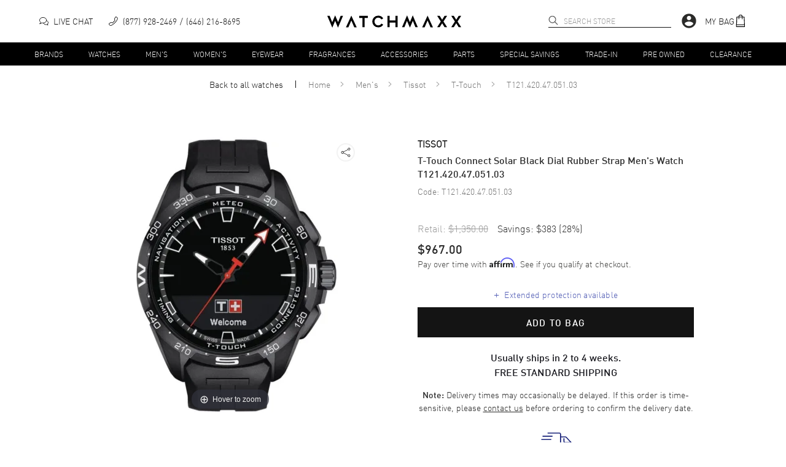

--- FILE ---
content_type: text/html; charset=utf-8
request_url: https://www.watchmaxx.com/tissot-watch-t121-420-47-051-03
body_size: 18517
content:
<!DOCTYPE html><html lang="en"><head><meta charSet="utf-8"/><meta name="viewport" content="width=device-width"/><link rel="stylesheet" href="https://cdn.watchmaxx.com/static/magiczoomplus.min.5.3.7.css" crossorigin="anonymous"/><title>Tissot T-Touch Connect Solar Men&#x27;s Watch T121.420.47.051.03</title><meta name="robots" content="index,follow,max-image-preview:large"/><meta name="description" content="Buy Tissot T-Touch Connect Solar Black Dial Rubber Strap Men&#x27;s Watch T121.420.47.051.03 for only $967.00. Free Shipping with a 30 Day Return Policy and a 2 year warranty."/><meta property="og:title" content="Tissot T-Touch Connect Solar Men&#x27;s Watch T121.420.47.051.03"/><meta property="og:description" content="Buy Tissot T-Touch Connect Solar Black Dial Rubber Strap Men&#x27;s Watch T121.420.47.051.03 for only $967.00. Free Shipping with a 30 Day Return Policy and a 2 year warranty."/><script type="application/ld+json">{"@context":"https://schema.org","@type":"Product","description":"Brand New Authentic Tissot T-Touch Connect Solar Black Dial Rubber Strap Men&apos;s Sports Watch Model T121.420.47.051.03. Brushed Antimagnetic Titanium with Black PVD Coated case with Black Rubber strap. Black Titanium Tang clasp. Ceramic bezel. Dial description: Luminous Black Hands and Stick Hour Markers with Minute Markers Around the Outer Rim, and a Perpetual Calendar on a Black dial. Swiss Quartz movement. Powered by Tissot Caliber ETA E32.001 engine. Watch functions: Hour, Minute, Second, Chronograph, Alarm, Altimeter, Barometer, Temperature, Weather, Compass, Calories Burned. Push-Pull crown. Scratch Resistant Sapphire crystal. Round case shape. Case size: 47.50mm. Case thickness: 15.30mm. Solid case back. 100 Meters - 330 Feet water resistant. 2-year WatchMaxx warranty. Also known as model: T1214204705103.","mpn":"T121.420.47.051.03","sku":"T121.420.47.051.03","gtin14":"7611608293607","image":["https://res.cloudinary.com/dp9dnliwc/image/upload/w_650,h_800,c_pad/q_auto:best/f_auto/wmmedia/watch_images/large/t1214204705103_1657567794.jpg"],"brand":{"@type":"Brand","name":"Tissot"},"review":[{"@type":"Review","author":{"@type":"Person","name":"Paul Bentley"},"reviewRating":{"ratingValue":"5","bestRating":"5","@type":"Rating"}}],"aggregateRating":{"@type":"AggregateRating","reviewCount":"22273","ratingValue":"4.8"},"offers":{"url":"https://www.watchmaxx.com/tissot-watch-t121-420-47-051-03","price":"967.00","priceCurrency":"USD","priceValidUntil":"2026-02-21","itemCondition":"http://schema.org/NewCondition","availability":"http://schema.org/InStock","@type":"Offer"},"name":"Tissot T-Touch Connect Solar Black Dial Rubber Strap Men&apos;s Watch T121.420.47.051.03"}</script><script type="application/ld+json">{"@context":"https://schema.org","@type":"BreadcrumbList","itemListElement":[{"@type":"ListItem","position":1,"item":"https://www.watchmaxx.com/mens","name":"Men&apos;s"},{"@type":"ListItem","position":2,"item":"https://www.watchmaxx.com/tissot","name":"Tissot"},{"@type":"ListItem","position":3,"item":"https://www.watchmaxx.com/tissot/t-touch","name":"T-Touch"},{"@type":"ListItem","position":4,"item":"https://www.watchmaxx.com/tissot-watch-t121-420-47-051-03","name":"T121.420.47.051.03"}]}</script><link rel="preload" as="image" href="https://res.cloudinary.com/dp9dnliwc/image/upload/c_pad,h_450,w_450/f_auto/q_auto/wmmedia/watch_images/large/t1214204705103_1657567794.jpg" imageSrcSet="https://res.cloudinary.com/dp9dnliwc/image/upload/c_pad,h_450,w_450/f_auto/q_auto/wmmedia/watch_images/large/t1214204705103_1657567794.jpg, https://res.cloudinary.com/dp9dnliwc/image/upload/c_pad,h_900,w_900/f_auto/q_auto/wmmedia/watch_images/large/t1214204705103_1657567794.jpg 2x"/><meta name="next-head-count" content="11"/><meta name="theme-color" content="#000000"/><meta name="google-site-verification" content="mSxjahpfR2DbfHTasQH94oMURtQFHUX0S_uVzt9QA5c"/><meta name="facebook-domain-verification" content="94dabfr8ajdkatg1r2jgie44li698v"/><meta name="format-detection" content="telephone=no"/><script>location.protocol==="file:"&&(location="https://www.watchmaxx.com");</script><link rel="apple-touch-icon" sizes="180x180" href="/apple-touch-icon.png"/><link rel="icon" type="image/png" sizes="32x32" href="/favicon-32x32.png"/><link rel="icon" type="image/png" sizes="16x16" href="/favicon-16x16.png"/><link rel="manifest" href="/site.webmanifest"/><link rel="mask-icon" href="/safari-pinned-tab.svg" color="#5bbad5"/><meta name="msapplication-TileColor" content="#00aba9"/><meta name="theme-color" content="#ffffff"/><link rel="preconnect" href="https://cdn.watchmaxx.com" crossorigin="anonymous"/><link rel="dns-prefetch" href="https://cdn.watchmaxx.com"/><link rel="preconnect" href="https://res.cloudinary.com"/><link rel="dns-prefetch" href="https://res.cloudinary.com"/><link rel="preload" href="https://cdn.watchmaxx.com/fonts/webfonts/382E5C_0_0.woff2" as="font" type="font/woff2" crossorigin="anonymous"/><link rel="preload" href="https://cdn.watchmaxx.com/fonts/webfonts/3851E8_0_0.woff2" as="font" type="font/woff2" crossorigin="anonymous"/><link rel="preload" href="https://cdn.watchmaxx.com/fonts/webfonts/noe_regular_1.woff2" as="font" type="font/woff2" crossorigin="anonymous"/><script>(function(w,d,s,l,i){w[l]=w[l]||[];
var c=d.location;w[l].push({originalLocation:c.protocol+'//'+c.hostname+c.pathname+c.search});
w[l].push({'gtm.start':new Date().getTime(),event:'gtm.js'});var f=d.getElementsByTagName(s)[0],
j=d.createElement(s),dl=l!='dataLayer'?'&l='+l:'';j.async=true;j.src='https://www.googletagmanager.com/gtm.js?id='+i+dl;f.parentNode.insertBefore(j,f);
})(window,document,'script','dataLayer','GTM-PDXXCXQ');
function gtag(){dataLayer.push(arguments);}gtag('config','AW-1070484880',{'allow_enhanced_conversions':true});</script><style>@-moz-document url-prefix(){.hide-until-css-loaded{margin-left:-99999px;}}</style><link rel="preload" href="https://cdn.watchmaxx.com/site2/_next/static/css/28470818fe9d5c78.css" as="style" crossorigin="anonymous"/><link rel="stylesheet" href="https://cdn.watchmaxx.com/site2/_next/static/css/28470818fe9d5c78.css" crossorigin="anonymous" data-n-g=""/><link rel="preload" href="https://cdn.watchmaxx.com/site2/_next/static/css/964221d1dd5cf1eb.css" as="style" crossorigin="anonymous"/><link rel="stylesheet" href="https://cdn.watchmaxx.com/site2/_next/static/css/964221d1dd5cf1eb.css" crossorigin="anonymous" data-n-p=""/><link rel="preload" href="https://cdn.watchmaxx.com/site2/_next/static/css/403231fb6050d55b.css" as="style" crossorigin="anonymous"/><link rel="stylesheet" href="https://cdn.watchmaxx.com/site2/_next/static/css/403231fb6050d55b.css" crossorigin="anonymous"/><noscript data-n-css=""></noscript><script defer="" crossorigin="anonymous" nomodule="" src="https://cdn.watchmaxx.com/site2/_next/static/chunks/polyfills-78c92fac7aa8fdd8.js"></script><script defer="" src="https://cdn.watchmaxx.com/site2/_next/static/chunks/5021-b35bfa84f9d40c66.js" crossorigin="anonymous"></script><script defer="" src="https://cdn.watchmaxx.com/site2/_next/static/chunks/7467.45f29f9397ba3ef2.js" crossorigin="anonymous"></script><script src="https://cdn.watchmaxx.com/site2/_next/static/chunks/webpack-c470a1c3a3d8301a.js" defer="" crossorigin="anonymous"></script><script src="https://cdn.watchmaxx.com/site2/_next/static/chunks/framework-fec6019ebfa6a4c8.js" defer="" crossorigin="anonymous"></script><script src="https://cdn.watchmaxx.com/site2/_next/static/chunks/main-5950dbfd8c5724ea.js" defer="" crossorigin="anonymous"></script><script src="https://cdn.watchmaxx.com/site2/_next/static/chunks/pages/_app-cd5a1037bb19247f.js" defer="" crossorigin="anonymous"></script><script src="https://cdn.watchmaxx.com/site2/_next/static/chunks/pages/item-ae09df1d96a179fe.js" defer="" crossorigin="anonymous"></script><script src="https://cdn.watchmaxx.com/site2/_next/static/a24ba35262d5e7e51bd7af229cbc907c687ccdb3/_buildManifest.js" defer="" crossorigin="anonymous"></script><script src="https://cdn.watchmaxx.com/site2/_next/static/a24ba35262d5e7e51bd7af229cbc907c687ccdb3/_ssgManifest.js" defer="" crossorigin="anonymous"></script></head><body class="hide-until-css-loaded"><noscript><iframe src="https://www.googletagmanager.com/ns.html?id=GTM-PDXXCXQ" height="0" width="0" style="display:none;visibility:hidden"></iframe></noscript><div id="__next"><section class="Toastify" aria-live="polite" aria-atomic="false" aria-relevant="additions text" aria-label="Notifications Alt+T"></section><div class="root___Rp3dx root___TdzBy sticky___UdP8M up___1zczh" id="stickyHeader"><div class="header_main___VczwN"><div class="root___Qd6kR container___Sp3AU"><div class="left___1Cp68 hidePrint"><button class="root___PpmkR button-none___Noz9z burger___Ud6pz" tabindex="0" role="button" aria-label="Open nav" type="button"><span class="burger-text___Pcz0T"></span></button><div class="chat___1yc6o"><a href="/" class="chat-link___1AcS4"><svg xmlns="http://www.w3.org/2000/svg" viewBox="0 0 64 64" aria-label="Live chat" width="15px" height="15px"><path d="M49.6 28.5C56.8 30.1 62 35.4 62 41.6a12.4 12.4 0 01-5.1 9.7L60 59l-10.3-4.3a21 21 0 01-4.7.5c-8.2 0-15.1-4.7-16.7-10.9" fill="none" stroke="#141415" stroke-width="4" stroke-linejoin="round" stroke-linecap="round"></path><path d="M4 50l15.4-6.3a29.6 29.6 0 006.6.7c13.3 0 24-8.6 24-19.2S39.3 6 26 6 2 14.6 2 25.2C2 30.6 4.8 35.5 9.3 39z" fill="none" stroke="#141415" stroke-width="4" stroke-linejoin="round" stroke-linecap="round"></path></svg><p class="text___1AdS8">Live Chat</p></a></div><div class="call___UoS9z"><a class="call-link___VcCgU none___OdjsN" aria-label="phone" target="_self" href="tel:+1-646-216-8695"><svg xmlns="http://www.w3.org/2000/svg" viewBox="0 0 30 30" width="15px" height="15px"><path d="M25.1.5a2.7 2.7 0 00-1.5-.5 2 2 0 00-1.7.8l-3.8 6a1.9 1.9 0 00-.3 1 3.2 3.2 0 00.4 1.5l1.5 2.5A35.8 35.8 0 0116 16a35.7 35.7 0 01-4.2 3.7l-2.5-1.3a3.1 3.1 0 00-1.5-.4 1.9 1.9 0 00-1 .3l-5.8 4A2 2 0 00.3 24a2.7 2.7 0 00.4 1.6s3.2 4.3 5.1 4.3c2.7-.1 5.7-1.6 8.5-3.7a51.6 51.6 0 006.4-5.6c4-4 8.8-10 8.9-15.1 0-1.9-4.4-5-4.5-5zM2 23.6l5.7-3.9a.3.3 0 01.2 0 1.7 1.7 0 01.8.2l2.6 1.4.8.4.7-.5a35 35 0 004.4-4 35.4 35.4 0 003.9-4.6l.5-.7-.5-.8-1.4-2.5a1.8 1.8 0 01-.2-.8.6.6 0 010-.2l3.8-5.9a.5.5 0 01.3-.1 1.1 1.1 0 01.7.2C26.1 3 28 5 28 5.5c0 4.5-4.6 10.1-8.4 14-5.4 5.5-10.4 8.7-13.9 8.8-.5 0-2.3-1.6-3.7-3.6a1.2 1.2 0 01-.3-.7.6.6 0 01.2-.4z"></path></svg><p class="text___1AdS8">(877) 928-2469</p><p class="text___1AdS8">(646) 216-8695</p></a></div></div><div class="logo_wrapper___PcPsV" role="banner"><a class="logo___1zoPk" href="/"><svg alt="Logo" xmlns="http://www.w3.org/2000/svg" viewBox="0 0 307.73 28.13"><path class="cls-1" d="m24.6 28.13-6.5-15.47h-.13l-6.44 15.47L0 1.23h5.47l5.79 14.24h.13L18.03 0l6.71 15.47h.14l5.75-14.24h5.47l-11.5 26.9zM183.36 0l6.5 15.47h.14L196.43 0l11.54 26.9h-5.48l-5.78-14.24h-.14l-6.64 15.47-6.7-15.47h-.14l-5.75 14.24h-5.48L183.36 0zM93.29 5.89H85.7V26.9h-4.86V5.89h-7.36V1.23h19.81v4.66zM124.56 9.43a8.86 8.86 0 0 0-7.39-4.29 8.24 8.24 0 0 0-6.16 2.67 9.05 9.05 0 0 0 0 12.56 8.34 8.34 0 0 0 6.16 2.63 9 9 0 0 0 7.39-4.24l4 2.46a13.31 13.31 0 0 1-11.36 6.26 13.68 13.68 0 0 1-9.75-3.87 12.72 12.72 0 0 1-4-9.55 12.71 12.71 0 0 1 4-9.55A13.67 13.67 0 0 1 117.2.65a13.52 13.52 0 0 1 11.36 6.26zM161.46 26.9h-4.86V16.36h-13.26V26.9h-4.86V1.23h4.86V11.7h13.26V1.23h4.86V26.9zm105.6-12.84 8.28 12.84h-5.82l-5.44-8.66h-.14l-5.47 8.66h-5.82l8.28-12.84-8.28-12.83h5.82l5.47 8.69h.14l5.44-8.69h5.82l-8.28 12.83zm32.39 0 8.28 12.84h-5.81l-5.44-8.66h-.14l-5.48 8.66h-5.82l8.29-12.84-8.29-12.83h5.82l5.48 8.69h.14l5.44-8.69h5.81l-8.28 12.83zM55.24.61 42.78 27.52h5.58l6.81-15.64h.13l6.78 15.64h5.58L55.24.61zm175.28 0-12.45 26.91h5.58l6.81-15.64h.13l6.78 15.64h5.58L230.52.61z"></path></svg></a></div><div class="right___Ud3pB hidePrint"><div class="search___1CdjA search___Sc3gT hidePrint" role="search" aria-expanded="false" aria-haspopup="listbox" aria-labelledby="main-search-label"><label id="main-search-label" for="main-search-input">Search</label><input aria-autocomplete="list" aria-labelledby="main-search-label" autoComplete="off" id="main-search-input" class="search_input___1Bozs" type="text" maxLength="50" placeholder="Search Store" value=""/><svg width="16px" height="16px" class="search_magnifier___1Cp3s" aria-label="search" tabindex="0" xmlns="http://www.w3.org/2000/svg" viewBox="0 0 18 18"><path stroke="#000" stroke-linecap="round" stroke-linejoin="round" stroke-width=".5" d="M16.8 16.9c-.2.2-.5.2-.7 0l-4.5-4.5C10.5 13.4 9 14 7.4 14 3.8 14 .9 11.1.9 7.5S3.8 1 7.4 1s6.5 2.9 6.5 6.5c0 1.6-.6 3.1-1.6 4.2l4.5 4.5c.2.2.2.5 0 .7 0-.1 0-.1 0 0zm-3.9-9.4c0-3-2.5-5.5-5.5-5.5S1.9 4.5 1.9 7.5 4.4 13 7.4 13s5.5-2.5 5.5-5.5z"></path></svg></div><div class="account___Vc38P"><svg viewBox="0 0 24 24" aria-hidden="true" class="MuiSvgIcon-root account_icon___Up6gQ" tabindex="0"><path d="M12 2C6.48 2 2 6.48 2 12s4.48 10 10 10 10-4.48 10-10S17.52 2 12 2zm0 3c1.66 0 3 1.34 3 3s-1.34 3-3 3-3-1.34-3-3 1.34-3 3-3zm0 14.2a7.2 7.2 0 01-6-3.22c.03-1.99 4-3.08 6-3.08 1.99 0 5.97 1.09 6 3.08a7.2 7.2 0 01-6 3.22z"></path></svg></div><div class="bag___1Ap31"><a class="bag-link___Vp35C" tabindex="0" role="button"><p class="text___1AdS8">My Bag</p><svg xmlns="http://www.w3.org/2000/svg" viewBox="0 0 30 30" width="20px" height="20px"><path d="M25.7 28.5l-1-22.4a1.4 1.4 0 00-1.5-1.4H20a5 5 0 00-10 0H6.6A1.4 1.4 0 005 6.1L4 28.5A1.4 1.4 0 005.4 30h19a1.4 1.4 0 001.4-1.4zm-1.7-.2H5.7l.1-3H24zM10.8 11.1a.8.8 0 00.8-.8v-4h6.6v4a.8.8 0 00.9.8.8.8 0 00.8-.8v-4H23l.8 17.3H6l.8-17.2H10v3.9a.8.8 0 00.8.8zm.8-6.4a3.3 3.3 0 016.6 0z"></path></svg></a></div></div></div></div><div class="root___1AdPo"><div class="root___Qd6kR container___Ud3cQ hidePrint"><ul class="nav___Ud38U"><li><a class="root___1zpjs navTrigger___1xoP5 trigger___OcjsQ link___VpC9A" target="_self" href="/brands">Brands</a></li><li><a class="root___1zpjs navTrigger___1xoP5 trigger___OcjsQ link___VpC9A" target="_self" href="/watches">Watches</a></li><li><a class="root___1zpjs navTrigger___1xoP5 trigger___OcjsQ link___VpC9A" target="_self" href="/mens">Men&#x27;s</a></li><li><a class="root___1zpjs navTrigger___1xoP5 trigger___OcjsQ link___VpC9A" target="_self" href="/womens">Women&#x27;s</a></li><li><a class="root___1zpjs navTrigger___1xoP5 trigger___OcjsQ link___VpC9A" target="_self" href="/eyewear">Eyewear</a></li><li><a class="root___1zpjs navTrigger___1xoP5 trigger___OcjsQ link___VpC9A" target="_self" href="/fragrances">Fragrances</a></li><li><a class="root___1zpjs navTrigger___1xoP5 trigger___OcjsQ link___VpC9A" target="_self" href="/accessories">Accessories</a></li><li><a class="root___1zpjs navTrigger___1xoP5 trigger___OcjsQ link___VpC9A" target="_self" href="/parts">Parts</a></li><li><a class="root___1zpjs navTrigger___1xoP5 trigger___OcjsQ link___VpC9A" target="_self" href="/special-savings">Special Savings</a></li><li><a class="root___1zpjs navTrigger___1xoP5 trigger___OcjsQ link___VpC9A" target="_self" href="/trade">Trade-In</a></li><li><a class="root___1zpjs navTrigger___1xoP5 trigger___OcjsQ link___VpC9A" target="_self" href="/condition-preowned">Pre Owned</a></li><li><a class="root___1zpjs navTrigger___1xoP5 trigger___OcjsQ link___VpC9A" target="_self" href="/featured/clearance-sale">Clearance</a></li></ul></div><section class="mega___TdP0U fadeOut___1Cd65"><div class=""><div class="root___Qd6kR"></div></div></section></div></div><section role="main"><section class="root___Rp3kS"><nav class="root___VdzoN breadcrumbs___Pcj0M"><ul class="list___Pcj9B"><li class="breadcrumb___Nc6oP backLink___1AdC9"><a class="link___Pcz4T link___VpC9A" target="_self" href="/watches">Back to all <!-- -->watches</a></li><li class="breadcrumb___Nc6oP"><a class="link___Pcz4T link___VpC9A" target="_self" href="/">Home</a><svg xmlns="http://www.w3.org/2000/svg" viewBox="0 0 30.96 50.97" class="caret___NpjxA"><path d="M4.94,49.16,28.63,27.43a1.18,1.18,0,0,0,.5-.3A2.86,2.86,0,0,0,30,25a2.83,2.83,0,0,0-.83-2.14,1.17,1.17,0,0,0-.52-.31L5,.86a2.9,2.9,0,0,0-4.1,0A2.94,2.94,0,0,0,0,2.92,2.92,2.92,0,0,0,.9,5L22.7,25,.87,45a2.91,2.91,0,0,0,2.06,5A2.8,2.8,0,0,0,4.94,49.16Z" transform="translate(0.49 0.48)"></path></svg></li><li class="breadcrumb___Nc6oP"><a class="link___Pcz4T link___VpC9A" target="_self" href="/mens">Men&#x27;s</a><svg xmlns="http://www.w3.org/2000/svg" viewBox="0 0 30.96 50.97" class="caret___NpjxA"><path d="M4.94,49.16,28.63,27.43a1.18,1.18,0,0,0,.5-.3A2.86,2.86,0,0,0,30,25a2.83,2.83,0,0,0-.83-2.14,1.17,1.17,0,0,0-.52-.31L5,.86a2.9,2.9,0,0,0-4.1,0A2.94,2.94,0,0,0,0,2.92,2.92,2.92,0,0,0,.9,5L22.7,25,.87,45a2.91,2.91,0,0,0,2.06,5A2.8,2.8,0,0,0,4.94,49.16Z" transform="translate(0.49 0.48)"></path></svg></li><li class="breadcrumb___Nc6oP"><a class="link___Pcz4T link___VpC9A" target="_self" href="/tissot">Tissot</a><svg xmlns="http://www.w3.org/2000/svg" viewBox="0 0 30.96 50.97" class="caret___NpjxA"><path d="M4.94,49.16,28.63,27.43a1.18,1.18,0,0,0,.5-.3A2.86,2.86,0,0,0,30,25a2.83,2.83,0,0,0-.83-2.14,1.17,1.17,0,0,0-.52-.31L5,.86a2.9,2.9,0,0,0-4.1,0A2.94,2.94,0,0,0,0,2.92,2.92,2.92,0,0,0,.9,5L22.7,25,.87,45a2.91,2.91,0,0,0,2.06,5A2.8,2.8,0,0,0,4.94,49.16Z" transform="translate(0.49 0.48)"></path></svg></li><li class="breadcrumb___Nc6oP"><a class="link___Pcz4T link___VpC9A" target="_self" href="/tissot/t-touch">T-Touch</a><svg xmlns="http://www.w3.org/2000/svg" viewBox="0 0 30.96 50.97" class="caret___NpjxA"><path d="M4.94,49.16,28.63,27.43a1.18,1.18,0,0,0,.5-.3A2.86,2.86,0,0,0,30,25a2.83,2.83,0,0,0-.83-2.14,1.17,1.17,0,0,0-.52-.31L5,.86a2.9,2.9,0,0,0-4.1,0A2.94,2.94,0,0,0,0,2.92,2.92,2.92,0,0,0,.9,5L22.7,25,.87,45a2.91,2.91,0,0,0,2.06,5A2.8,2.8,0,0,0,4.94,49.16Z" transform="translate(0.49 0.48)"></path></svg></li><li class="breadcrumb___Nc6oP"><span class="link___Pcz4T">T121.420.47.051.03</span></li></ul></nav><div class="product___Uem4V"><div class="root___1yp3k images___1zpz1"><div class="mainImageWrapper___1Apzg"><a href="https://res.cloudinary.com/dp9dnliwc/image/upload/c_mfit,h_1200,w_1200/f_auto/q_auto/wmmedia/watch_images/large/t1214204705103_1657567794.jpg" data-image-2x="https://res.cloudinary.com/dp9dnliwc/image/upload/c_pad,h_900,w_900/f_auto/q_auto/wmmedia/watch_images/large/t1214204705103_1657567794.jpg" class="MagicZoom" id="MagicZoomWrapper" data-options="autostart:false; transitionEffect:false;"><img alt="T121.420.47.051.03" src="https://res.cloudinary.com/dp9dnliwc/image/upload/c_pad,h_450,w_450/f_auto/q_auto/wmmedia/watch_images/large/t1214204705103_1657567794.jpg"/></a><div><div class="share_root___MczBy" tabindex="0"><div class="icon___1xpm9" title="Share"><svg stroke="currentColor" fill="currentColor" stroke-width="0" viewBox="0 0 24 24" height="20px" width="20px" xmlns="http://www.w3.org/2000/svg"><path d="M18.44 15.94a2.5 2.5 0 00-1.96.95l-8.51-4.25a2.356 2.356 0 000-1.29l8.5-4.25a2.5 2.5 0 10-.53-1.54 2.269 2.269 0 00.09.65l-8.5 4.25a2.5 2.5 0 100 3.08l8.5 4.25a2.269 2.269 0 00-.09.65 2.5 2.5 0 102.5-2.5zm0-11.88a1.5 1.5 0 11-1.5 1.5 1.5 1.5 0 011.5-1.5zM5.56 13.5a1.5 1.5 0 111.5-1.5 1.5 1.5 0 01-1.5 1.5zm12.88 6.44a1.5 1.5 0 111.5-1.5 1.5 1.5 0 01-1.5 1.5z"></path></svg></div></div></div></div></div><article class="root___1BdSo info___Vp6cN"><div class="wrapper___Qoj9B"><p class="root___Vp3wM brand___1Acjg black___UoSkN bold___RejkM">Tissot</p><header class="title_header___1xojw"><h1 class="title___1Apjl h1-style___1xdP8 din-font___VpmdB">T-Touch Connect Solar Black Dial Rubber Strap Men&#x27;s Watch T121.420.47.051.03</h1></header><p class="root___Vp3wM code___SoCcR grey___Pe69B">Code: <!-- -->T121.420.47.051.03</p><div class="root___NdzcS pricing___QpjwT"><div class="savings___Pc3oO"><div class="retail___SczxC">Retail:<!-- --> <p class="retail-price___VoScR">$1,350.00</p></div>Savings:<!-- --> <!-- -->$383<!-- --> <!-- -->(<!-- -->28<!-- -->%)</div><div class="priceWrapper___Qcm8Q"><p class="price___1ze3p">$967.00</p><div class="affirm___ScP0M"><p class="trigger___MdjhC affirm-as-low-as" data-page-type="product" data-affirm-type="symbol" data-amount="96700"></p></div></div></div></div><div class="extendedWarranty___Tem4M extendWrapper___Qc3pC"><div id="extend-offer"></div></div><button class="root___PpmkR button-black___UpjsS button___1zcS8 boldStyle button___Rcj0O" tabindex="0" role="button" aria-label="" type="button">Add to bag</button><div class="wrapper_delivery___1BcPg"><p class="inStockMessage___1ypzd boldStyle"><span>Usually ships in 2 to 4 weeks.</span><strong>FREE STANDARD SHIPPING</strong></p><div class="specialMsg___SoChA"><span class="boldStyle">Note:</span> Delivery times may occasionally be delayed. If this order is time-sensitive, please<!-- --> <a class="link___VpC9A" target="_self" href="/contactus">contact us</a> <!-- -->before ordering to confirm the delivery date.</div><div class="iconLinks___VpzcO"><div><a class="iconLink___Qp3cT" role="link" href="/contactus"><svg class="icon___1xdCp" xmlns="http://www.w3.org/2000/svg" viewBox="0 0 264.36 164"><defs><style>.cls-2<!-- -->{<!-- -->fill:none;stroke-miterlimit:10;stroke-width:8px<!-- -->}</style></defs><path class="cls-2" d="M24.36 106v20a10 10 0 0 0 10 10h30M112.36 136h50a10 10 0 0 0 10-10V14a10 10 0 0 0-10-10h-97"></path><circle class="cls-2" cx="88.36" cy="136" r="24"></circle><circle class="cls-2" cx="216.36" cy="136" r="24"></circle><path class="cls-2" d="M166.36 136h26M240.36 136h10a10 10 0 0 0 10-10V87.89a10 10 0 0 0-2.63-6.76l-38.4-41.89A10 10 0 0 0 212 36h-39.6"></path><path class="cls-2" d="M260.36 84h-50a10 10 0 0 1-10-10V48M94.78 58H12.72M82.06 86H0M105.48 30H23.42"></path></svg><span class="text___1yp3l">Need it sooner?</span></a></div></div></div><div class="nortonKicker___RcPkP"><span id="_GUARANTEE_Kicker" name="_GUARANTEE_Kicker" type="Kicker Custom Text2"></span></div></article></div><div class="choices___Pc6cV"><h2 class="header___1Cpzo h3-style___Pd39B">More in this series</h2><div class="slick-slider root___1Bpmg carousel___QdP8P slick-initialized" dir="ltr"><div class="slick-list"><div class="slick-track" style="width:0px;left:0px"><div style="outline:none" data-index="0" class="slick-slide slick-active slick-current" tabindex="-1" aria-hidden="false"><div><div tabindex="-1" style="width:100%;display:inline-block"><a class="none___OdjsN" target="_self" href="/tissot-watch-t153-420-44-051-00"><div class="item___1zp6c" style="width:120px"><picture class="root___1Ap64" title="T153.420.44.051.00"><img data-src="https://res.cloudinary.com/dp9dnliwc/image/upload/c_pad,h_136,w_136/f_auto/q_auto/wmmedia/watch_images/large/t1534204405100_1732558825.jpg" data-srcset="https://res.cloudinary.com/dp9dnliwc/image/upload/c_pad,h_136,w_136/f_auto/q_auto/wmmedia/watch_images/large/t1534204405100_1732558825.jpg 136w, https://res.cloudinary.com/dp9dnliwc/image/upload/c_pad,h_240,w_240/f_auto/q_auto/wmmedia/watch_images/large/t1534204405100_1732558825.jpg 240w" sizes="120px" class="image___Vpztz img___TcP8T" alt="T153.420.44.051.00"/></picture><div class="caption___OcCoP">Tissot T-Touch<!-- -->
<!-- -->$900.00</div></div></a></div></div></div><div style="outline:none" data-index="1" class="slick-slide" tabindex="-1" aria-hidden="true"><div><div tabindex="-1" style="width:100%;display:inline-block"><a class="none___OdjsN" target="_self" href="/tissot-watch-t121-420-47-051-07"><div class="item___1zp6c" style="width:120px"><picture class="root___1Ap64" title="T121.420.47.051.07"><img data-src="https://res.cloudinary.com/dp9dnliwc/image/upload/c_pad,h_136,w_136/f_auto/q_auto/wmmedia/watch_images/large/t1214204705107_1668618698.jpg" data-srcset="https://res.cloudinary.com/dp9dnliwc/image/upload/c_pad,h_136,w_136/f_auto/q_auto/wmmedia/watch_images/large/t1214204705107_1668618698.jpg 136w, https://res.cloudinary.com/dp9dnliwc/image/upload/c_pad,h_240,w_240/f_auto/q_auto/wmmedia/watch_images/large/t1214204705107_1668618698.jpg 240w" sizes="120px" class="image___Vpztz img___TcP8T" alt="T121.420.47.051.07"/></picture><div class="caption___OcCoP">Tissot T-Touch<!-- -->
<!-- -->$834.00</div></div></a></div></div></div><div style="outline:none" data-index="2" class="slick-slide" tabindex="-1" aria-hidden="true"><div><div tabindex="-1" style="width:100%;display:inline-block"><a class="none___OdjsN" target="_self" href="/tissot-watch-t153-420-47-051-03"><div class="item___1zp6c" style="width:120px"><picture class="root___1Ap64" title="T153.420.47.051.03"><img data-src="https://res.cloudinary.com/dp9dnliwc/image/upload/c_pad,h_136,w_136/f_auto/q_auto/wmmedia/watch_images/large/t1534204705103_1727104265.jpg" data-srcset="https://res.cloudinary.com/dp9dnliwc/image/upload/c_pad,h_136,w_136/f_auto/q_auto/wmmedia/watch_images/large/t1534204705103_1727104265.jpg 136w, https://res.cloudinary.com/dp9dnliwc/image/upload/c_pad,h_240,w_240/f_auto/q_auto/wmmedia/watch_images/large/t1534204705103_1727104265.jpg 240w" sizes="120px" class="image___Vpztz img___TcP8T" alt="T153.420.47.051.03"/></picture><div class="caption___OcCoP">Tissot T-Touch<!-- -->
<!-- -->$780.00</div></div></a></div></div></div><div style="outline:none" data-index="3" class="slick-slide" tabindex="-1" aria-hidden="true"><div><div tabindex="-1" style="width:100%;display:inline-block"><a class="none___OdjsN" target="_self" href="/tissot-watch-t153-420-47-051-01"><div class="item___1zp6c" style="width:120px"><picture class="root___1Ap64" title="T153.420.47.051.01"><img data-src="https://res.cloudinary.com/dp9dnliwc/image/upload/c_pad,h_136,w_136/f_auto/q_auto/wmmedia/watch_images/large/t1534204705101_1722363384.jpg" data-srcset="https://res.cloudinary.com/dp9dnliwc/image/upload/c_pad,h_136,w_136/f_auto/q_auto/wmmedia/watch_images/large/t1534204705101_1722363384.jpg 136w, https://res.cloudinary.com/dp9dnliwc/image/upload/c_pad,h_240,w_240/f_auto/q_auto/wmmedia/watch_images/large/t1534204705101_1722363384.jpg 240w" sizes="120px" class="image___Vpztz img___TcP8T" alt="T153.420.47.051.01"/></picture><div class="caption___OcCoP">Tissot T-Touch<!-- -->
<!-- -->$896.00</div></div></a></div></div></div><div style="outline:none" data-index="4" class="slick-slide" tabindex="-1" aria-hidden="true"><div><div tabindex="-1" style="width:100%;display:inline-block"><a class="none___OdjsN" target="_self" href="/tissot-watch-t153-420-47-051-04"><div class="item___1zp6c" style="width:120px"><picture class="root___1Ap64" title="T153.420.47.051.04"><img data-src="https://res.cloudinary.com/dp9dnliwc/image/upload/c_pad,h_136,w_136/f_auto/q_auto/wmmedia/watch_images/large/t1534204705104_1727104303.jpg" data-srcset="https://res.cloudinary.com/dp9dnliwc/image/upload/c_pad,h_136,w_136/f_auto/q_auto/wmmedia/watch_images/large/t1534204705104_1727104303.jpg 136w, https://res.cloudinary.com/dp9dnliwc/image/upload/c_pad,h_240,w_240/f_auto/q_auto/wmmedia/watch_images/large/t1534204705104_1727104303.jpg 240w" sizes="120px" class="image___Vpztz img___TcP8T" alt="T153.420.47.051.04"/></picture><div class="caption___OcCoP">Tissot T-Touch<!-- -->
<!-- -->$825.00</div></div></a></div></div></div><div style="outline:none" data-index="5" class="slick-slide" tabindex="-1" aria-hidden="true"><div><div tabindex="-1" style="width:100%;display:inline-block"><a class="none___OdjsN" target="_self" href="/tissot-watch-t153-420-47-051-02"><div class="item___1zp6c" style="width:120px"><picture class="root___1Ap64" title="T153.420.47.051.02"><img data-src="https://res.cloudinary.com/dp9dnliwc/image/upload/c_pad,h_136,w_136/f_auto/q_auto/wmmedia/watch_images/large/t1534204705102_1722956522.jpg" data-srcset="https://res.cloudinary.com/dp9dnliwc/image/upload/c_pad,h_136,w_136/f_auto/q_auto/wmmedia/watch_images/large/t1534204705102_1722956522.jpg 136w, https://res.cloudinary.com/dp9dnliwc/image/upload/c_pad,h_240,w_240/f_auto/q_auto/wmmedia/watch_images/large/t1534204705102_1722956522.jpg 240w" sizes="120px" class="image___Vpztz img___TcP8T" alt="T153.420.47.051.02"/></picture><div class="caption___OcCoP">Tissot T-Touch<!-- -->
<!-- -->$749.00</div></div></a></div></div></div><div style="outline:none" data-index="6" class="slick-slide" tabindex="-1" aria-hidden="true"><div><div tabindex="-1" style="width:100%;display:inline-block"><a class="none___OdjsN" target="_self" href="/tissot-watch-t153-420-47-051-05"><div class="item___1zp6c" style="width:120px"><picture class="root___1Ap64 visible___VcPAP" title="T153.420.47.051.05"><img src="https://res.cloudinary.com/dp9dnliwc/image/upload/c_pad,h_136,w_136/f_auto/q_auto/wmmedia/watch_images/large/t1534204705105_1731946808.jpg" srcSet="https://res.cloudinary.com/dp9dnliwc/image/upload/c_pad,h_136,w_136/f_auto/q_auto/wmmedia/watch_images/large/t1534204705105_1731946808.jpg 136w, https://res.cloudinary.com/dp9dnliwc/image/upload/c_pad,h_240,w_240/f_auto/q_auto/wmmedia/watch_images/large/t1534204705105_1731946808.jpg 240w" data-src="https://res.cloudinary.com/dp9dnliwc/image/upload/c_pad,h_136,w_136/f_auto/q_auto/wmmedia/watch_images/large/t1534204705105_1731946808.jpg" data-srcset="https://res.cloudinary.com/dp9dnliwc/image/upload/c_pad,h_136,w_136/f_auto/q_auto/wmmedia/watch_images/large/t1534204705105_1731946808.jpg 136w, https://res.cloudinary.com/dp9dnliwc/image/upload/c_pad,h_240,w_240/f_auto/q_auto/wmmedia/watch_images/large/t1534204705105_1731946808.jpg 240w" sizes="120px" class="image___Vpztz img___TcP8T" alt="T153.420.47.051.05"/></picture><div class="caption___OcCoP">Tissot T-Touch<!-- -->
<!-- -->$819.00</div></div></a></div></div></div><div style="outline:none" data-index="7" class="slick-slide" tabindex="-1" aria-hidden="true"><div><div tabindex="-1" style="width:100%;display:inline-block"><a class="none___OdjsN" target="_self" href="/tissot-watch-t121-420-47-051-02"><div class="item___1zp6c" style="width:120px"><picture class="root___1Ap64 visible___VcPAP" title="T121.420.47.051.02"><img src="https://res.cloudinary.com/dp9dnliwc/image/upload/c_pad,h_136,w_136/f_auto/q_auto/wmmedia/watch_images/large/t1214204705102_1658864276.jpg" srcSet="https://res.cloudinary.com/dp9dnliwc/image/upload/c_pad,h_136,w_136/f_auto/q_auto/wmmedia/watch_images/large/t1214204705102_1658864276.jpg 136w, https://res.cloudinary.com/dp9dnliwc/image/upload/c_pad,h_240,w_240/f_auto/q_auto/wmmedia/watch_images/large/t1214204705102_1658864276.jpg 240w" data-src="https://res.cloudinary.com/dp9dnliwc/image/upload/c_pad,h_136,w_136/f_auto/q_auto/wmmedia/watch_images/large/t1214204705102_1658864276.jpg" data-srcset="https://res.cloudinary.com/dp9dnliwc/image/upload/c_pad,h_136,w_136/f_auto/q_auto/wmmedia/watch_images/large/t1214204705102_1658864276.jpg 136w, https://res.cloudinary.com/dp9dnliwc/image/upload/c_pad,h_240,w_240/f_auto/q_auto/wmmedia/watch_images/large/t1214204705102_1658864276.jpg 240w" sizes="120px" class="image___Vpztz img___TcP8T" alt="T121.420.47.051.02"/></picture><div class="caption___OcCoP">Tissot T-Touch<!-- -->
<!-- -->$970.00</div></div></a></div></div></div><div style="outline:none" data-index="8" class="slick-slide" tabindex="-1" aria-hidden="true"><div><div tabindex="-1" style="width:100%;display:inline-block"><a class="none___OdjsN" target="_self" href="/tissot-watch-t153-420-44-051-01"><div class="item___1zp6c" style="width:120px"><picture class="root___1Ap64 visible___VcPAP" title="T153.420.44.051.01"><img src="https://res.cloudinary.com/dp9dnliwc/image/upload/c_pad,h_136,w_136/f_auto/q_auto/wmmedia/watch_images/large/t1534204405101_1768838278.jpg" srcSet="https://res.cloudinary.com/dp9dnliwc/image/upload/c_pad,h_136,w_136/f_auto/q_auto/wmmedia/watch_images/large/t1534204405101_1768838278.jpg 136w, https://res.cloudinary.com/dp9dnliwc/image/upload/c_pad,h_240,w_240/f_auto/q_auto/wmmedia/watch_images/large/t1534204405101_1768838278.jpg 240w" data-src="https://res.cloudinary.com/dp9dnliwc/image/upload/c_pad,h_136,w_136/f_auto/q_auto/wmmedia/watch_images/large/t1534204405101_1768838278.jpg" data-srcset="https://res.cloudinary.com/dp9dnliwc/image/upload/c_pad,h_136,w_136/f_auto/q_auto/wmmedia/watch_images/large/t1534204405101_1768838278.jpg 136w, https://res.cloudinary.com/dp9dnliwc/image/upload/c_pad,h_240,w_240/f_auto/q_auto/wmmedia/watch_images/large/t1534204405101_1768838278.jpg 240w" sizes="120px" class="image___Vpztz img___TcP8T" alt="T153.420.44.051.01"/></picture><div class="caption___OcCoP">Tissot T-Touch<!-- -->
<!-- -->$1,080.00</div></div></a></div></div></div></div></div></div><div class="arrow___OcCgV arrow_right___1yoC5 fs-ignore-rage-clicks">›</div></div></section></section><div class="root___Re3cQ"><div class="column___MozpC t___Vd3dz" aria-label="Every item we sell is guaranteed to be 100% authentic." data-balloon-pos="down" data-balloon-length="medium"><svg xmlns="http://www.w3.org/2000/svg" fill="none" stroke="#333" stroke-linecap="round" stroke-linejoin="round" stroke-width="1.5" viewBox="0 0 45 45" aria-hidden="true" width="40px" height="40px"><path d="M22.5 43.91c20.09-6.58 17-35.21 17-35.21-12.4-.7-17-7.61-17-7.61s-4.6 7.05-17 7.7c.01 0-3.09 28.64 17 35.12z"></path><circle cx="22.5" cy="22.69" r="7.89"></circle><path d="M19.12 22.5L22 25.22 26.16 21"></path></svg><p class="icon_text___1xdCo">Authenticity Guaranteed</p></div><div class="column___MozpC"><svg xmlns="http://www.w3.org/2000/svg" fill="none" stroke="#333" stroke-width="1.5" viewBox="0 0 45 45" aria-hidden="true" width="40px" height="40px"><path d="M24.06 33.24H8.44a.78.78 0 01-.78-.78V2a.77.77 0 01.78-.78h29.1a.77.77 0 01.78.78v30.46a.77.77 0 01-.78.78h-2"></path><circle cx="29.82" cy="33.24" r="5.76"></circle><path d="M32.61 38.51v5a.35.35 0 01-.49.3l-2.15-1h-.29l-2.15 1a.38.38 0 01-.49-.3v-5M17.13 23.11h12.69M14.2 12.22h18.55M14.2 6.78h18.55M14.2 17.67h18.55"></path></svg><p class="icon_text___1xdCo">2<!-- --> Year<span class="break___1zozw">Warranty</span></p></div><div class="column___MozpC hide_mobile___MemoP"><svg xmlns="http://www.w3.org/2000/svg" fill="none" stroke="#333" stroke-linecap="round" stroke-linejoin="round" stroke-width="1.5" viewBox="0 0 45 45" aria-hidden="true" width="40px" height="40px"><path d="M31.16 34.21l-3-.48c-2-.32-5.6 1.17-7.81 2.2a2.08 2.08 0 01-2.76-1 2.08 2.08 0 011-2.81l7-3.07c3.06-1.33 8.51-.15 11.42 1.49v11.12l-11.4 1.81a7.79 7.79 0 01-5.25-.53L2.89 33.73A1.79 1.79 0 012 31.44a1.79 1.79 0 012.28-1l13.34 4.5m19.52-2.83v-3.22h5.99v15.22h-5.99v-2.45"></path><path d="M4.78 30.54V.7h29.36v28.19M12.54.7v15.44l6.92-3.61L26 16.14V.7"></path></svg><p class="icon_text___1xdCo">Brand New</p></div><div class="column___MozpC hide_mobile___MemoP"><svg xmlns="http://www.w3.org/2000/svg" fill="none" stroke="#333" stroke-linecap="round" stroke-linejoin="round" stroke-width="1.5" viewBox="0 0 45 45" aria-hidden="true" width="40px" height="40px"><path d="M43.72 26.16a21.51 21.51 0 11-3.47-15.84M27.78 1.61l-8.82 5.05 1.69 2.97-3.76 6.33-9.31 2.78 3.76 12.18 10.3 3.76v4.65M38.37 8.04l-3.66 4.16"></path><path d="M21.93 23.19L17 21l-3.76 2.18 8.52 5.55 8.51-3.37-3.56 9.31 4.25-2.18 5.15-9.41 6.44-2.87a2.42 2.42 0 10-1.88-4.45z"></path><path d="M33.82 18.44l-7.53-4.75-3.86 1.98 6.93 4.55"></path></svg><p class="icon_text___1xdCo">Free USA Shipping</p></div><div class="column___MozpC"><svg xmlns="http://www.w3.org/2000/svg" stroke-width="1.5" viewBox="0 0 45 45" aria-hidden="true" width="45px" height="45px"><path d="M13.4 27.8C14 29.3 15.1 30 17 30a3.9 3.9 0 003.1-1.2 4.1 4.1 0 001-2.7 4 4 0 00-4.1-4 3.8 3.8 0 002-.7 3.2 3.2 0 001.6-2.9 3.2 3.2 0 00-3.4-3.5 3.1 3.1 0 00-3.3 2.1M31.6 20a6 6 0 00-.9-3.7 2.8 2.8 0 00-2.5-1.3 2.9 2.9 0 00-2.7 1.5 6.5 6.5 0 00-.7 3.5v5a6.2 6.2 0 00.8 3.7 2.8 2.8 0 002.6 1.3 2.9 2.9 0 002.7-1.5 6.5 6.5 0 00.7-3.5z" fill="none" stroke="#333"></path><path d="M4.5 22.1a18.5 18.5 0 0035.4 7.6M1.1 25.3l3.4-3.4 4.1 3.3m31.9-2.3a18.5 18.5 0 00-35.4-7.6" fill="none" stroke="#333" stroke-linecap="round" stroke-linejoin="round"></path><path d="M43.9 19.7l-3.4 3.4-4.1-3.3" fill="none" stroke="#333" stroke-linecap="round" stroke-linejoin="round"></path></svg><p class="icon_text___1xdCo">30 Day <span class="break___1zozw">Return Policy</span></p></div></div><section class="wrapper___1zozl"><h2 class="trigger___Qpzdx h4-style___RdmoT">Item Details</h2><div class="specsGroupsWrapper___Momlx"><div class="root___Tc68P"><h3 class="title___Od3kS h3-style___Pd39B">Item</h3><ul class="specs___1ypm8"><li class="root___1xoj0"><p class="name___RdzcV">Brand</p><p class="value___1Bpjp">Tissot</p></li><li class="root___1xoj0"><p class="name___RdzcV">Series</p><p class="value___1Bpjp">T-Touch</p></li><li class="root___1xoj0"><p class="name___RdzcV">Sub Series</p><p class="value___1Bpjp">Connect Solar</p></li><li class="root___1xoj0"><p class="name___RdzcV">Gender</p><p class="value___1Bpjp">Men&#x27;s</p></li><li class="root___1xoj0"><p class="name___RdzcV">Code</p><p class="value___1Bpjp">T121.420.47.051.03</p></li><li class="root___1xoj0"><p class="name___RdzcV">MPN</p><p class="value___1Bpjp">T121.420.47.051.03</p></li><li class="root___1xoj0"><p class="name___RdzcV">UPC</p><p class="value___1Bpjp">7611608293607</p></li><li class="root___1xoj0"><p class="name___RdzcV">Brand Origin</p><p class="value___1Bpjp">Swiss Made</p></li></ul></div><div class="root___Tc68P"><h3 class="title___Od3kS h3-style___Pd39B">Case</h3><ul class="specs___1ypm8"><li class="root___1xoj0"><p class="name___RdzcV">Case Material</p><p class="value___1Bpjp">Titanium</p></li><li class="root___1xoj0"><p class="name___RdzcV">Case Finish</p><p class="value___1Bpjp">Brushed</p></li><li class="root___1xoj0"><p class="name___RdzcV">Case Shape</p><p class="value___1Bpjp">Round</p></li><li class="root___1xoj0"><p class="name___RdzcV">Case Diameter</p><p class="value___1Bpjp">47.5mm</p></li><li class="root___1xoj0"><p class="name___RdzcV">Case Thickness</p><p class="value___1Bpjp">15.3mm</p></li><li class="root___1xoj0"><p class="name___RdzcV">Case Back</p><p class="value___1Bpjp">Solid</p></li><li class="root___1xoj0"><p class="name___RdzcV">Bezel</p><p class="value___1Bpjp">Ceramic</p></li><li class="root___1xoj0"><p class="name___RdzcV">Crystal</p><p class="value___1Bpjp">Scratch Resistant Sapphire</p></li><li class="root___1xoj0"><p class="name___RdzcV">Crown</p><p class="value___1Bpjp">Push-Pull</p></li></ul></div><div class="root___Tc68P"><h3 class="title___Od3kS h3-style___Pd39B">Dial</h3><ul class="specs___1ypm8"><li class="root___1xoj0"><p class="name___RdzcV">Dial Color</p><p class="value___1Bpjp">Black</p></li><li class="root___1xoj0"><p class="name___RdzcV">Dial Description</p><p class="value___1Bpjp">Luminous Black Hands and Stick Hour Markers with Minute Markers Around the Outer Rim, and a Perpetual Calendar on a Black Dial</p></li><li class="root___1xoj0"><p class="name___RdzcV">Dial Markers</p><p class="value___1Bpjp">Stick</p></li><li class="root___1xoj0"><p class="name___RdzcV">Hand Color</p><p class="value___1Bpjp">Black</p></li><li class="root___1xoj0"><p class="name___RdzcV">Calendar</p><p class="value___1Bpjp">Perpetual Calendar</p></li><li class="root___1xoj0"><p class="name___RdzcV">Functions</p><p class="value___1Bpjp">Hour, Minute, Second, Chronograph, Alarm, Altimeter, Barometer, Temperature, Weather, Compass and Calories Burned</p></li></ul></div><div class="root___Tc68P"><h3 class="title___Od3kS h3-style___Pd39B">Movement</h3><ul class="specs___1ypm8"><li class="root___1xoj0"><p class="name___RdzcV">Movement</p><p class="value___1Bpjp">Solar Powered</p></li><li class="root___1xoj0"><p class="name___RdzcV">Engine</p><p class="value___1Bpjp">Tissot Caliber ETA E32.001</p></li><li class="root___1xoj0"><p class="name___RdzcV">Movement Description</p><p class="value___1Bpjp">Swiss Quartz</p></li></ul></div><div class="root___Tc68P"><h3 class="title___Od3kS h3-style___Pd39B">Band</h3><ul class="specs___1ypm8"><li class="root___1xoj0"><p class="name___RdzcV">Band Material</p><p class="value___1Bpjp">Rubber</p></li><li class="root___1xoj0"><p class="name___RdzcV">Band Color</p><p class="value___1Bpjp">Black</p></li><li class="root___1xoj0"><p class="name___RdzcV">Band Description</p><p class="value___1Bpjp">Black Rubber Strap</p></li><li class="root___1xoj0"><p class="name___RdzcV">Clasp Type</p><p class="value___1Bpjp">Tang</p></li></ul></div><div class="root___Tc68P"><h3 class="title___Od3kS h3-style___Pd39B">Additional Information</h3><ul class="specs___1ypm8"><li class="root___1xoj0"><p class="name___RdzcV">Water Resistant</p><p class="value___1Bpjp">100 Meters - 330 Feet</p></li><li class="root___1xoj0"><p class="name___RdzcV">Style</p><p class="value___1Bpjp">Sports</p></li><li class="root___1xoj0"><p class="name___RdzcV">Warranty</p><p class="value___1Bpjp">2 Year WatchMaxx Warranty</p></li><li class="root___1xoj0"><p class="name___RdzcV">Also Known As</p><p class="value___1Bpjp">T1214204705103, T121.420.47.051.03</p></li></ul></div><div class="fullDescription___TdjoM">Brand New Authentic Tissot T-Touch Connect Solar Black Dial Rubber Strap Men&#x27;s Sports Watch Model T121.420.47.051.03. Brushed Antimagnetic Titanium with Black PVD Coated case with Black Rubber strap. Black Titanium Tang clasp. Ceramic bezel. Dial description: Luminous Black Hands and Stick Hour Markers with Minute Markers Around the Outer Rim, and a Perpetual Calendar on a Black dial. Swiss Quartz movement. Powered by Tissot Caliber ETA E32.001 engine. Watch functions: Hour, Minute, Second, Chronograph, Alarm, Altimeter, Barometer, Temperature, Weather, Compass, Calories Burned. Push-Pull crown. Scratch Resistant Sapphire crystal. Round case shape. Case size: 47.50mm. Case thickness: 15.30mm. Solid case back. 100 Meters - 330 Feet water resistant. 2-year WatchMaxx warranty. Also known as model: T1214204705103.</div></div><h4 class="trigger___Qpzdx h4-style___RdmoT">Shipping &amp; Returns</h4></section><div class="root___1xdPp"><section class="left___1Aozt left___1zdS8"><article class="root___OomgT left-content___Pp3wO"><div class="header___Sp3dB"><p class="root___Vp3wM black___UoSkN">Talk to an Expert</p><p class="description___Rpj9x">Our team is available to help during<!-- --> <button class="root___PpmkR button-none___Noz9z link___RcPtz" tabindex="0" role="button" aria-label="" type="button">business hours</button></p></div><ul class="list___Mp6ly"><li class="item___1AcPx"><a class="contact___Np6lC none___OdjsN" target="_self" href="tel:+1-646-216-8695"><svg xmlns="http://www.w3.org/2000/svg" viewBox="0 0 64 64" width="30px"><path d="M58.9 47l-10.4-6.8a4.8 4.8 0 00-6.5 1.3c-2.4 2.9-5.3 7.7-16.2-3.2S19.6 24.4 22.5 22a4.8 4.8 0 001.3-6.5L17 5.1c-.9-1.3-2.1-3.4-4.9-3S2 6.6 2 15.6s7.1 20 16.8 29.7S39.5 62 48.4 62s13.2-8 13.5-10-1.7-4.1-3-5z" fill="none" stroke="#141415" stroke-width="4" stroke-linejoin="round" stroke-linecap="round"></path></svg><p class="action___TcShB">Call Us</p></a></li><li class="item___1AcPx"><button class="root___PpmkR button-none___Noz9z contact___Np6lC" tabindex="0" role="button" aria-label="" type="button"><svg xmlns="http://www.w3.org/2000/svg" viewBox="0 0 64 64" aria-label="Live chat" width="30px"><path d="M49.6 28.5C56.8 30.1 62 35.4 62 41.6a12.4 12.4 0 01-5.1 9.7L60 59l-10.3-4.3a21 21 0 01-4.7.5c-8.2 0-15.1-4.7-16.7-10.9" fill="none" stroke="#141415" stroke-width="4" stroke-linejoin="round" stroke-linecap="round"></path><path d="M4 50l15.4-6.3a29.6 29.6 0 006.6.7c13.3 0 24-8.6 24-19.2S39.3 6 26 6 2 14.6 2 25.2C2 30.6 4.8 35.5 9.3 39z" fill="none" stroke="#141415" stroke-width="4" stroke-linejoin="round" stroke-linecap="round"></path></svg><p class="action___TcShB">Chat</p></button></li><li class="item___1AcPx"><a class="contact___Np6lC none___OdjsN" target="_self" href="mailto: info@WatchMaxx.com"><svg width="30px" xmlns="http://www.w3.org/2000/svg" viewBox="0 0 66.5 44.6"><path fill="#141415" stroke="#141415" stroke-width="2" d="M62.1 1H4.5A3.4 3.4 0 001 4.3v35.9a3.4 3.4 0 003.4 3.4h57.7a3.4 3.4 0 003.4-3.4V4.5a3.4 3.4 0 00-3.3-3.4zm1.2 39.2a1.1 1.1 0 01-1 1.1H4.5a1.1 1.1 0 01-1.2-1v-29l27.8 14a4.4 4.4 0 004.5 0l27.8-14zm0-31.5L34.4 23.2a2.2 2.2 0 01-1.1.4 2.3 2.3 0 01-1.2-.4L3.3 8.7V4.4a1 1 0 011-1.2 1.2 1.2 0 01.3 0h57.7a1.1 1.1 0 011 1 1.6 1.6 0 010 .3z"></path></svg><p class="action___TcShB">Email Us</p></a></li></ul></article><article class="root___Nc6oV left-content___Pp3wO shipping___1Ap64"><div class="header___1zc3s"><h2 class="title___OcPxx h2-style___1zoPk">Shipping &amp; Returns</h2><ul class="policy___QomkO"><li class="policy-item___1Aojk">Worldwide Delivery</li><li class="policy-item___1Aojk">30 Day Returns</li></ul></div><section class="list___Od3wT"><table class="table___Se3gU"><tbody><tr><td class="title___OcPxx">Continental USA Standard</td><td>Free</td><td>From Monday 2/9/2026 to Monday 3/2/2026</td></tr><tr><td class="title___OcPxx">Continental USA Expedited</td><td>$25</td><td>From Monday 2/9/2026 to Wednesday 2/25/2026</td></tr><tr><td class="title___OcPxx">Continental USA Next Day</td><td>$39</td><td>From Monday 2/9/2026 to Monday 2/23/2026</td></tr><tr><td class="title___OcPxx">Continental USA Next Day AM Delivery</td><td>$75</td><td>From Monday 2/9/2026 to Monday 2/23/2026</td></tr></tbody></table></section></article><article class="root___NdjoQ left-content___Pp3wO"><div class="content___1Cejx"><h2 class="title___Ooj0O h2-style___1zoPk">The WatchMaxx Promise</h2><p class="description___1zdm5">WatchMaxx.com sells 100% authentic, brand new merchandise, complete with the manufacturer’s packaging and a minimum 2-year guarantee with service or repair by WatchMaxx. WatchMaxx offers products from the world’s finest and most respected brands, such as the <!-- -->Tissot T-Touch Connect Solar Black Dial Rubber Strap Men&#x27;s Watch T121.420.47.051.03<!-- --> showcased above.</p></div><picture class="root___1Ap64 pic___1Ccjg"><img data-src="https://res.cloudinary.com/dp9dnliwc/image/upload/c_fill,w_300/q_auto/f_auto//wmmedia/watch_images/large/0111277264051set12371fc_1515610214.jpg" data-srcset="https://res.cloudinary.com/dp9dnliwc/image/upload/c_fill,w_300/q_auto/f_auto//wmmedia/watch_images/large/0111277264051set12371fc_1515610214.jpg 300w, https://res.cloudinary.com/dp9dnliwc/image/upload/c_fill,w_340/q_auto/f_auto//wmmedia/watch_images/large/0111277264051set12371fc_1515610214.jpg 340w, https://res.cloudinary.com/dp9dnliwc/image/upload/c_fill,w_370/q_auto/f_auto//wmmedia/watch_images/large/0111277264051set12371fc_1515610214.jpg 370w, https://res.cloudinary.com/dp9dnliwc/image/upload/c_fill,w_600/q_auto/f_auto//wmmedia/watch_images/large/0111277264051set12371fc_1515610214.jpg 600w, https://res.cloudinary.com/dp9dnliwc/image/upload/c_fill,w_680/q_auto/f_auto//wmmedia/watch_images/large/0111277264051set12371fc_1515610214.jpg 680w, https://res.cloudinary.com/dp9dnliwc/image/upload/c_fill,w_740/q_auto/f_auto//wmmedia/watch_images/large/0111277264051set12371fc_1515610214.jpg 740w" sizes="(min-width: 1024px) 370px, (min-width: 768px) 340px, 300px" class="image___Vpztz cover___Uc3AM img___1ycPc" alt=""/></picture></article></section></div><section class="details___1Bojg"><article class="root___1xdP9 detail___RdCgT"><picture class="root___1Ap64 image___1ye3d"><source data-srcset="https://res.cloudinary.com/dp9dnliwc/image/upload/c_fill,w_480/q_auto/f_auto/wmaxx_footer_1_vnphpz.jpg 1x,
                 https://res.cloudinary.com/dp9dnliwc/image/upload/c_fill,w_960/q_auto/f_auto/wmaxx_footer_1_vnphpz.jpg 2x" media="(max-width: 479px)"/><source data-srcset="https://res.cloudinary.com/dp9dnliwc/image/upload/c_fill,w_768/q_auto/f_auto/wmaxx_footer_1_vnphpz.jpg 1x,
                 https://res.cloudinary.com/dp9dnliwc/image/upload/c_fill,w_1536/q_auto/f_auto/wmaxx_footer_1_vnphpz.jpg 2x" media="(min-width: 480px) and (max-width: 767px)"/><source data-srcset="https://res.cloudinary.com/dp9dnliwc/image/upload/c_fill,w_1024/q_auto/f_auto/wmaxx_footer_1_vnphpz.jpg 1x,
                 https://res.cloudinary.com/dp9dnliwc/image/upload/c_fill,w_2048/q_auto/f_auto/wmaxx_footer_1_vnphpz.jpg 2x" media="(min-width: 768px) and (max-width: 1023px)"/><source data-srcset="https://res.cloudinary.com/dp9dnliwc/image/upload/c_fill,w_1378/q_auto/f_auto/wmaxx_footer_1_vnphpz.jpg 1x,
                 https://res.cloudinary.com/dp9dnliwc/image/upload/c_fill,w_2756/q_auto/f_auto/wmaxx_footer_1_vnphpz.jpg 2x" media="(min-width: 1024px) and (max-width: 1377px)"/><source data-srcset="https://res.cloudinary.com/dp9dnliwc/image/upload/c_fill,w_1700/q_auto/f_auto/wmaxx_footer_1_vnphpz.jpg 1x,
                 https://res.cloudinary.com/dp9dnliwc/image/upload/c_fill,w_3400/q_auto/f_auto/wmaxx_footer_1_vnphpz.jpg 2x" media="(min-width: 1378px)"/><img data-src="https://res.cloudinary.com/dp9dnliwc/image/upload/c_fill,w_480/q_auto/f_auto/wmaxx_footer_1_vnphpz.jpg" class="image___Vpztz cover___Uc3AM background___ScPsP" alt=""/></picture><div class="content___1ApCk details-block-content"><p class="root___Vp3wM eyebrow___TczoO black___UoSkN">The WatchMaxx Promise</p><h2 class="title___1yd3s h2-style___1zoPk">Why Buy From WatchMaxx?</h2><p class="description___OejpA">We offer products from the world&#x27;s finest and most respected brands selling 100% authentic products complete with manufacturer&#x27;s packaging and a minimum 2-year guarantee.</p></div></article><article class="root___1xdP9 detail___RdCgT has-icon___TozcP"><picture class="root___1Ap64 image___1ye3d"><source data-srcset="https://res.cloudinary.com/dp9dnliwc/image/upload/c_fill,w_480/q_auto/f_auto/trade_wfgipc.jpg 1x,
                 https://res.cloudinary.com/dp9dnliwc/image/upload/c_fill,w_960/q_auto/f_auto/trade_wfgipc.jpg 2x" media="(max-width: 479px)"/><source data-srcset="https://res.cloudinary.com/dp9dnliwc/image/upload/c_fill,w_768/q_auto/f_auto/trade_wfgipc.jpg 1x,
                 https://res.cloudinary.com/dp9dnliwc/image/upload/c_fill,w_1536/q_auto/f_auto/trade_wfgipc.jpg 2x" media="(min-width: 480px) and (max-width: 767px)"/><source data-srcset="https://res.cloudinary.com/dp9dnliwc/image/upload/c_fill,w_1024/q_auto/f_auto/trade_wfgipc.jpg 1x,
                 https://res.cloudinary.com/dp9dnliwc/image/upload/c_fill,w_2048/q_auto/f_auto/trade_wfgipc.jpg 2x" media="(min-width: 768px) and (max-width: 1023px)"/><source data-srcset="https://res.cloudinary.com/dp9dnliwc/image/upload/c_fill,w_1378/q_auto/f_auto/trade_wfgipc.jpg 1x,
                 https://res.cloudinary.com/dp9dnliwc/image/upload/c_fill,w_2756/q_auto/f_auto/trade_wfgipc.jpg 2x" media="(min-width: 1024px) and (max-width: 1377px)"/><source data-srcset="https://res.cloudinary.com/dp9dnliwc/image/upload/c_fill,w_1700/q_auto/f_auto/trade_wfgipc.jpg 1x,
                 https://res.cloudinary.com/dp9dnliwc/image/upload/c_fill,w_3400/q_auto/f_auto/trade_wfgipc.jpg 2x" media="(min-width: 1378px)"/><img data-src="https://res.cloudinary.com/dp9dnliwc/image/upload/c_fill,w_480/q_auto/f_auto/trade_wfgipc.jpg" class="image___Vpztz cover___Uc3AM background___ScPsP" alt=""/></picture><div class="icon___RcC5A"><svg xmlns="http://www.w3.org/2000/svg" viewBox="0 0 144.9 217"><path d="M122.6 108a58.8 58.8 0 01-75 56.7 59.4 59.4 0 01-29.2-19.2 58.8 58.8 0 01-5-67.8 59.5 59.5 0 0126.2-23.3 58.7 58.7 0 0183 53.7c0 3.2 5 3.2 5 0a63.8 63.8 0 10-90.2 58 64.5 64.5 0 0039.3 4.4 63.8 63.8 0 0050-52.4 69.4 69.4 0 00.9-10c0-3.2-5-3.2-5 0z"></path><path d="M26.8 40.1L29 13.7c.2-1.8.3-3.6 1.3-5.3A7.5 7.5 0 0136.8 5h53.1a10.2 10.2 0 013.8.5 7.6 7.6 0 014.7 7c.6 8.9 1.6 17.8 2.4 26.7l.1.9a2.5 2.5 0 002.5 2.4 2.5 2.5 0 002.4-2.4l-2.3-26.9c-.3-2.7-.6-5.3-2.2-7.7A12.6 12.6 0 0091 0H37.4a14.5 14.5 0 00-6 1.2A12.5 12.5 0 0024.2 12c-.2 4-.7 7.9-1 11.8L22 39.1l-.1 1a2.5 2.5 0 002.4 2.5 2.5 2.5 0 002.6-2.5zM101 176l-2.4 26.5c-.2 1.8-.3 3.6-1.3 5.2a7.5 7.5 0 01-6.4 3.5H37.8a10.2 10.2 0 01-3.8-.5 7.6 7.6 0 01-4.8-7c-.5-9-1.5-17.9-2.4-26.7v-1a2.6 2.6 0 00-2.5-2.4 2.5 2.5 0 00-2.5 2.5l2.4 26.8c.3 2.8.6 5.4 2.2 7.7a12.6 12.6 0 0010.3 5.5h53.6a14.4 14.4 0 006-1.1 12.5 12.5 0 007.1-10.9c.2-4 .7-7.9 1-11.8l1.4-15.3v-1a2.5 2.5 0 00-5 0zm38.5-77.3v18.8c0 3.2 5 3.2 5 0V98.7c0-3.2-5-3.2-5 0zM61.4 76.6V106c0 1.4-.3 3 .8 4l2.9 2.8 13 12.6 9.8 9.3c2.3 2.2 5.8-1.3 3.5-3.5l-22.6-21.6-3.2-3 .7 1.7V76.6c0-3.2-5-3.2-5 0z"></path></svg></div><div class="content___1ApCk details-block-content"><p class="root___Vp3wM eyebrow___TczoO black___UoSkN">The WatchMaxx Service</p><h2 class="title___1yd3s h2-style___1zoPk">Trade-In / Sell Us Your Watch</h2><p class="description___OejpA">Tired of your old watch? Trade it in for a new one!</p><a class="link___Rom5C link___VpC9A" target="_self" href="/trade">More Information</a></div></article></section><footer class="hidePrint"><section class="root___Roz0P"><picture class="root___1Ap64 image___1Bdj4 contain-parent___1xpjd"><img data-src="https://res.cloudinary.com/dp9dnliwc/image/upload/c_fit,w_320/q_auto/f_auto/wmaxx_logo_wmark_bmlp1r.png" data-srcset="https://res.cloudinary.com/dp9dnliwc/image/upload/c_fit,w_320/q_auto/f_auto/wmaxx_logo_wmark_bmlp1r.png 320w" sizes="320px" class="image___Vpztz contain___Tc3lC background___Uem4N" alt=""/></picture><div class="icon___OcPoU"><svg xmlns="http://www.w3.org/2000/svg" viewBox="0 0 252.4 159" aria-hidden="true"><path d="M165 45l11.6-29.4h4.3L225 130.3c7.5 18.7 16.1 24.7 27.3 26.4v2.3h-69v-2.3c11.2-.9 16.7-4.3 16.7-12.6 0-5-2-10.1-4.9-17.6zm-87.6 0L89 15.6h4.3l44.3 114.7c7.5 18.7 16 24.7 27.3 26.4v2.3h-69v-2.3c11.2-.9 16.7-4.3 16.7-12.6 0-5-2-10.1-5-17.6zm-28.7 94.5a68.5 68.5 0 011.8-14.4l-1.6-4.1a74.2 74.2 0 01-15.7 26c-8.9 8.8-23.4 9.3-33.2 9.7v2.3h67.7v-2.3c-11.6-.8-19-6.3-19-17.2zm38.7-25.4l-11.5 29.3h-4.3L27.3 28.7C19.8 10.1 11.3 4 0 2.3V0h69v2.3c-11.2.9-16.7 4.3-16.7 12.6 0 5 2 10.1 5 17.6zm87.6 0l-11.5 29.3h-4.3L114.9 28.7C107.5 10.1 99 4 87.6 2.3V0h69v2.3c-11.2.9-16.6 4.3-16.6 12.6 0 5 2 10.1 4.8 17.6zm28.7-94.6A68.5 68.5 0 01202 34l1.6 4.1a74.2 74.2 0 0115.8-26c8.8-8.8 23.4-9.3 33.1-9.7V0h-67.6v2.3c11.5.9 19 6.3 19 17.2z"></path></svg></div><div class="content___1zpz0"><p class="root___Vp3wM eyebrow___1Ap6o">Sign up for the latest news<br/> &amp; exclusive offers</p><div class="field_wrapper___Mp3oN"><div class="klaviyo-form-Hs4GSZ"></div></div><div class="socialWrapper___Pd3ty"><a class="circle___1ze68 link___VpC9A" target="_blank" rel="noopener " href="https://www.facebook.com/WatchMaxx/"><svg xmlns="http://www.w3.org/2000/svg" viewBox="0 0 9 15" aria-label="Facebook" fill="#FFF" height="17px" class="socialIcon___Tej9C"><path d="M5.5 15V8.2h2.2L8 5.8H5.5V4c0-.7.2-1.2 1.3-1.2H8V.6H6c-2 0-3.3 1.1-3.3 3.3v1.9H.6v2.5h2.2V15h2.7z"></path></svg></a><a class="circle___1ze68 link___VpC9A" target="_blank" rel="noopener " href="https://x.com/watchmaxx"><svg stroke="currentColor" fill="#fff" stroke-width="0" viewBox="0 0 512 512" height="17px" width="17px" xmlns="http://www.w3.org/2000/svg" class="socialIcon___Tej9C"><path d="M389.2 48h70.6L305.6 224.2 487 464H345L233.7 318.6 106.5 464H35.8l164.9-188.5L26.8 48h145.6l100.5 132.9L389.2 48zm-24.8 373.8h39.1L151.1 88h-42l255.3 333.8z" stroke="none"></path></svg></a></div></div></section><div class="topInfo___Npz4R"><div class="talk___MdSgQ"><article class="root___OomgT compressed___QoC8V"><div class="header___Sp3dB"><h3 class="title___UoP9B h3-style___Pd39B neo-font___Tp34U">Talk to an Expert</h3><p class="description___Rpj9x">Our team is available to help during<!-- --> <button class="root___PpmkR button-none___Noz9z link___RcPtz" tabindex="0" role="button" aria-label="" type="button">business hours</button></p></div><ul class="list___Mp6ly"><li class="item___1AcPx"><a class="contact___Np6lC none___OdjsN" target="_self" href="tel:+1-646-216-8695"><svg xmlns="http://www.w3.org/2000/svg" viewBox="0 0 64 64" width="30px"><path d="M58.9 47l-10.4-6.8a4.8 4.8 0 00-6.5 1.3c-2.4 2.9-5.3 7.7-16.2-3.2S19.6 24.4 22.5 22a4.8 4.8 0 001.3-6.5L17 5.1c-.9-1.3-2.1-3.4-4.9-3S2 6.6 2 15.6s7.1 20 16.8 29.7S39.5 62 48.4 62s13.2-8 13.5-10-1.7-4.1-3-5z" fill="none" stroke="#141415" stroke-width="4" stroke-linejoin="round" stroke-linecap="round"></path></svg><p class="action___TcShB">Call Us</p></a></li><li class="item___1AcPx"><button class="root___PpmkR button-none___Noz9z contact___Np6lC" tabindex="0" role="button" aria-label="" type="button"><svg xmlns="http://www.w3.org/2000/svg" viewBox="0 0 64 64" aria-label="Live chat" width="30px"><path d="M49.6 28.5C56.8 30.1 62 35.4 62 41.6a12.4 12.4 0 01-5.1 9.7L60 59l-10.3-4.3a21 21 0 01-4.7.5c-8.2 0-15.1-4.7-16.7-10.9" fill="none" stroke="#141415" stroke-width="4" stroke-linejoin="round" stroke-linecap="round"></path><path d="M4 50l15.4-6.3a29.6 29.6 0 006.6.7c13.3 0 24-8.6 24-19.2S39.3 6 26 6 2 14.6 2 25.2C2 30.6 4.8 35.5 9.3 39z" fill="none" stroke="#141415" stroke-width="4" stroke-linejoin="round" stroke-linecap="round"></path></svg><p class="action___TcShB">Chat</p></button></li><li class="item___1AcPx"><a class="contact___Np6lC none___OdjsN" target="_self" href="mailto: info@WatchMaxx.com"><svg width="30px" xmlns="http://www.w3.org/2000/svg" viewBox="0 0 66.5 44.6"><path fill="#141415" stroke="#141415" stroke-width="2" d="M62.1 1H4.5A3.4 3.4 0 001 4.3v35.9a3.4 3.4 0 003.4 3.4h57.7a3.4 3.4 0 003.4-3.4V4.5a3.4 3.4 0 00-3.3-3.4zm1.2 39.2a1.1 1.1 0 01-1 1.1H4.5a1.1 1.1 0 01-1.2-1v-29l27.8 14a4.4 4.4 0 004.5 0l27.8-14zm0-31.5L34.4 23.2a2.2 2.2 0 01-1.1.4 2.3 2.3 0 01-1.2-.4L3.3 8.7V4.4a1 1 0 011-1.2 1.2 1.2 0 01.3 0h57.7a1.1 1.1 0 011 1 1.6 1.6 0 010 .3z"></path></svg><p class="action___TcShB">Email Us</p></a></li></ul></article></div><div class="info___Od3xz"><section class="wrapper___MojhC"><div class="root___Pe3gV item___Rcjlz"><h4 class="trigger___1zpz1 h4-style___RdmoT">Customer Service</h4><ul class="list___TdSoP"><li><a class="link___Oc3hC" href="/warranty">Guarantee &amp; Warranty</a></li><li><a class="link___Oc3hC" href="/returns">Return Policy</a></li><li><a class="link___Oc3hC" href="/shipping">Shipping Policy</a></li><li><a class="link___Oc3hC" href="/payment">Payment Options</a></li><li><a class="link___Oc3hC" href="/financing">Financing</a></li><li><a class="link___Oc3hC" href="/contactus">Contact Us</a></li></ul></div><div class="root___Pe3gV item___Rcjlz"><h4 class="trigger___1zpz1 h4-style___RdmoT">About WatchMaxx</h4><ul class="list___TdSoP"><li><a class="link___Oc3hC" href="/aboutus">About Us</a></li><li><a class="link___Oc3hC" href="/hours_operation">Office Hours</a></li><li><a class="link___Oc3hC" href="/faq">FAQ</a></li><li><a class="link___Oc3hC" href="/reviews">Reviews</a></li><li><a class="link___Oc3hC" href="/resellers">Reseller Accounts</a></li></ul></div><div class="root___Pe3gV item___Rcjlz"><h4 class="trigger___1zpz1 h4-style___RdmoT">My Account</h4><ul class="list___TdSoP"><li><a class="link___Oc3hC" href="/orderstatus">Order Status</a></li><li><a class="link___Oc3hC" href="/account/profile">Login / Register</a></li></ul></div><div class="root___Pe3gV item___Rcjlz"><h4 class="trigger___1zpz1 h4-style___RdmoT">Useful Information</h4><ul class="list___TdSoP"><li><a class="link___Oc3hC" href="/bracelet-sizing">Bracelet Sizing</a></li><li><a class="link___Oc3hC" href="/glossary">Watch Glossary</a></li><li><a class="link___Oc3hC" href="/watch-care-guide">Watch Care Guide</a></li><li><a class="link___Oc3hC" href="/coupons">Coupons</a></li><li><a class="link___Oc3hC" href="/blog">Blog</a></li></ul></div></section></div></div><div class="bottomInfoContainer___1xdzk"><div class="bottomInfo___1zpzg"><p class="copyright___1zdjx">© 2000-2026 WatchMaxx.com</p><a class="link___TdS5B link___VpC9A" target="_self" href="/privacy">Privacy Policy</a><a class="link___TdS5B link___VpC9A" target="_self" href="/purchase_agreement">Purchase Agreement</a></div><ul class="seals___Ooz5x"><li><a target="_blank" rel="noopener noreferrer nofollow" href="http://www.bbb.org/new-york-city/business-reviews/watches-wholesale-and-manufacturers/watchmaxx-com-llc-in-brooklyn-ny-130867"><picture class="root___1Ap64"><img data-src="https://res.cloudinary.com/dp9dnliwc/image/upload/c_fit,w_80/q_auto/f_auto/bbb_seal_ayw3gc.jpg" data-srcset="https://res.cloudinary.com/dp9dnliwc/image/upload/c_fit,w_80/q_auto/f_auto/bbb_seal_ayw3gc.jpg 80w, https://res.cloudinary.com/dp9dnliwc/image/upload/c_fit,w_160/q_auto/f_auto/bbb_seal_ayw3gc.jpg 160w" sizes="80px" class="image___Vpztz" alt="BBB"/></picture></a></li><li><a target="_blank" rel="noopener noreferrer nofollow" href="https://verify.authorize.net/anetseal/?pid=e6b823b1-7e13-4501-bf7a-fac4fbb1122d&amp;rurl=http%3A//www.watchmaxx.com/"><picture class="root___1Ap64"><img data-src="https://res.cloudinary.com/dp9dnliwc/image/upload/c_fit,w_80/q_auto/f_auto/authorize_net_seal_m2lrnh.jpg" data-srcset="https://res.cloudinary.com/dp9dnliwc/image/upload/c_fit,w_80/q_auto/f_auto/authorize_net_seal_m2lrnh.jpg 80w, https://res.cloudinary.com/dp9dnliwc/image/upload/c_fit,w_160/q_auto/f_auto/authorize_net_seal_m2lrnh.jpg 160w" sizes="80px" class="image___Vpztz" alt="Authorize.net"/></picture></a></li><li><a target="_blank" rel="noopener noreferrer nofollow" href="https://www.shopperapproved.com/reviews/WatchMaxx.com/"><picture class="root___1Ap64"><img data-src="https://res.cloudinary.com/dp9dnliwc/image/upload/c_fit,w_80/q_auto/f_auto/shopper_approved_seal_v2" data-srcset="https://res.cloudinary.com/dp9dnliwc/image/upload/c_fit,w_80/q_auto/f_auto/shopper_approved_seal_v2 80w, https://res.cloudinary.com/dp9dnliwc/image/upload/c_fit,w_160/q_auto/f_auto/shopper_approved_seal_v2 160w" sizes="80px" class="image___Vpztz" alt="5-Star Excellence award from Shopper Approved"/></picture></a></li><li><a target="_blank" rel="noopener noreferrer nofollow" href="https://www.ebay.com/fdbk/feedback_profile/watchmaxx"><picture class="root___1Ap64"><img data-src="https://res.cloudinary.com/dp9dnliwc/image/upload/c_fit,w_80/q_auto/f_auto/ebay_stars_odxqff_xtbsr5.jpg" data-srcset="https://res.cloudinary.com/dp9dnliwc/image/upload/c_fit,w_80/q_auto/f_auto/ebay_stars_odxqff_xtbsr5.jpg 80w, https://res.cloudinary.com/dp9dnliwc/image/upload/c_fit,w_160/q_auto/f_auto/ebay_stars_odxqff_xtbsr5.jpg 160w" sizes="80px" class="image___Vpztz" alt="Ebay"/></picture></a></li></ul></div></footer></div><script id="__NEXT_DATA__" type="application/json" crossorigin="anonymous">{"props":{"pageProps":{"bread_crumb_data":[{"name":"Men's","url":"/mens"},{"name":"Tissot","url":"/tissot"},{"name":"T-Touch","url":"/tissot/t-touch"},{"name":"T121.420.47.051.03"}],"item_info":{"code":"T121.420.47.051.03","code_clean":"t1214204705103","condition":"new","band_color":"Black","band_description":"Black Rubber Strap","band_material":"Rubber","band_type":"strap","brand":"Tissot","calendar":"Perpetual Calendar","case_back":"Solid","case_finish":"Brushed","case_height":47.5,"case_material":"Titanium","case_shape":"Round","case_thickness":"15.30","case_width":47.5,"clasp_finish":"Black Titanium","clasp_type":"Tang","crystal":"Scratch Resistant Sapphire","dial_color":"Black","dial_description":"Luminous Black Hands and Stick Hour Markers with Minute Markers Around the Outer Rim, and a Perpetual Calendar on a Black Dial","dial_markers":"Stick","diamond_band":false,"diamond_bezel":false,"diamond_case":false,"diamond_dial":false,"engine":"Tissot Caliber ETA E32.001","bezel":"Ceramic","extra_title":"Black Dial Rubber Strap","free_expedited_delivery":false,"frontpage":0,"full_description":"Brand New Authentic Tissot T-Touch Connect Solar Black Dial Rubber Strap Men's Sports Watch Model T121.420.47.051.03. Brushed Antimagnetic Titanium with Black PVD Coated case with Black Rubber strap. Black Titanium Tang clasp. Ceramic bezel. Dial description: Luminous Black Hands and Stick Hour Markers with Minute Markers Around the Outer Rim, and a Perpetual Calendar on a Black dial. Swiss Quartz movement. Powered by Tissot Caliber ETA E32.001 engine. Watch functions: Hour, Minute, Second, Chronograph, Alarm, Altimeter, Barometer, Temperature, Weather, Compass, Calories Burned. Push-Pull crown. Scratch Resistant Sapphire crystal. Round case shape. Case size: 47.50mm. Case thickness: 15.30mm. Solid case back. 100 Meters - 330 Feet water resistant. 2-year WatchMaxx warranty. Also known as model: T1214204705103.","functions":"Hour, Minute, Second+Chronograph+Alarm+Altimeter+Barometer+Temperature+Weather+Compass+Calories Burned","gender":"Men's","hand_color":"Black","hideimage":false,"hideprice":false,"promotion":false,"in_stock":5,"in_stock_fixed":8,"in_stock_message":"Usually ships in 2 to 4 weeks.","item_url":"/tissot-watch-t121-420-47-051-03","movement":"Solar Powered","movement_description":"Swiss Quartz","name":"Tissot T-Touch Connect Solar Black Dial Rubber Strap Men's Watch T121.420.47.051.03","new":false,"popular":false,"price":1350,"sale":false,"sale_price":967,"save_percent":28,"series":"T-Touch","specialsavings":false,"style":"Sports","sub_series":"Connect Solar","type":"Watch","upc":"7611608293607","warranty":"2","warranty_type":"WatchMaxx","water_resistant":"100 Meters - 330 Feet","show_brand_box":true,"mpn":"T121.420.47.051.03","image_file":"t1214204705103_1657567794.jpg","brand_slug":"/tissot","brand_series_slug":"/tissot/t-touch","brand_origin":"Swiss Made","country_of_origin":"Swiss Made","available_allocate":0,"alias_list":"T1214204705103|T121.420.47.051.03","alias_codes":["T1214204705103","T121.420.47.051.03"],"shipping_method_id":1,"is_tester":false,"is_final_sale":false,"ds":0,"also_know_as":"T1214204705103|T121.420.47.051.03","crown":"Push-Pull","has_need_it_sooner":true,"sale_price_string":"$967.00","price_string":"$1,350.00"},"more_choices":[{"code":"T153.420.44.051.00","item_url":"/tissot-watch-t153-420-44-051-00","image_file":"t1534204405100_1732558825.jpg","sale_price":900,"hideprice":false,"sale_price_string":"$900.00"},{"code":"T121.420.47.051.07","item_url":"/tissot-watch-t121-420-47-051-07","image_file":"t1214204705107_1668618698.jpg","sale_price":834,"hideprice":false,"sale_price_string":"$834.00"},{"code":"T153.420.47.051.03","item_url":"/tissot-watch-t153-420-47-051-03","image_file":"t1534204705103_1727104265.jpg","sale_price":780,"hideprice":false,"sale_price_string":"$780.00"},{"code":"T153.420.47.051.01","item_url":"/tissot-watch-t153-420-47-051-01","image_file":"t1534204705101_1722363384.jpg","sale_price":896,"hideprice":false,"sale_price_string":"$896.00"},{"code":"T153.420.47.051.04","item_url":"/tissot-watch-t153-420-47-051-04","image_file":"t1534204705104_1727104303.jpg","sale_price":825,"hideprice":false,"sale_price_string":"$825.00"},{"code":"T153.420.47.051.02","item_url":"/tissot-watch-t153-420-47-051-02","image_file":"t1534204705102_1722956522.jpg","sale_price":749,"hideprice":false,"sale_price_string":"$749.00"},{"code":"T153.420.47.051.05","item_url":"/tissot-watch-t153-420-47-051-05","image_file":"t1534204705105_1731946808.jpg","sale_price":819,"hideprice":false,"sale_price_string":"$819.00"},{"code":"T121.420.47.051.02","item_url":"/tissot-watch-t121-420-47-051-02","image_file":"t1214204705102_1658864276.jpg","sale_price":970,"hideprice":false,"sale_price_string":"$970.00"},{"code":"T153.420.44.051.01","item_url":"/tissot-watch-t153-420-44-051-01","image_file":"t1534204405101_1768838278.jpg","sale_price":1080,"hideprice":false,"sale_price_string":"$1,080.00"}],"shippingData":[{"name":"Continental USA Standard","shippingSpeedType":1,"charge":0,"deliveryFrom":1770613200000,"deliveryTo":1772427600000},{"name":"Continental USA Expedited","shippingSpeedType":2,"charge":25,"deliveryFrom":1770613200000,"deliveryTo":1771995600000},{"name":"Continental USA Next Day","shippingSpeedType":3,"charge":39,"deliveryFrom":1770613200000,"deliveryTo":1771822800000},{"name":"Continental USA Next Day AM Delivery","shippingSpeedType":4,"charge":75,"deliveryFrom":1770613200000,"deliveryTo":1771822800000}]},"mobileDevice":false,"smallDevice":false,"ip":"3.144.126.103","navItems":[{"name":"Brands","link":"/brands","child":{"_type":"api.gallery.BrandsNavBar","brands":[{"letter":"A","brands":[{"url":"/a-lange-sohne","name":"A. Lange \u0026 Sohne"},{"url":"/audemars-piguet","name":"Audemars Piguet"},{"url":"/ariana-grande","name":"Ariana Grande"},{"url":"/azzaro","name":"Azzaro"}]},{"letter":"B","brands":[{"url":"/ball","name":"Ball"},{"url":"/baume-mercier","name":"Baume \u0026 Mercier"},{"url":"/bedat","name":"Bedat"},{"url":"/bell-ross","name":"Bell \u0026 Ross"},{"url":"/blancpain","name":"Blancpain"},{"url":"/bottega-veneta","name":"Bottega Veneta"},{"url":"/boucheron","name":"Boucheron"},{"url":"/breguet","name":"Breguet"},{"url":"/breitling","name":"Breitling"},{"url":"/bulgari","name":"Bulgari"},{"url":"/bulova","name":"Bulova"},{"url":"/burberry","name":"Burberry"},{"url":"/britney-spears","name":"Britney Spears"},{"url":"/bond-no-9","name":"Bond No. 9"},{"url":"/billie-eilish","name":"Billie Eilish"}]},{"letter":"C","brands":[{"url":"/cacharel","name":"Cacharel"},{"url":"/calvin-klein","name":"Calvin Klein"},{"url":"/carl-f-bucherer","name":"Carl F. Bucherer"},{"url":"/carolina-herrera","name":"Carolina Herrera"},{"url":"/cartier","name":"Cartier"},{"url":"/chanel","name":"Chanel"},{"url":"/chloe","name":"Chloe"},{"url":"/chopard","name":"Chopard"},{"url":"/citizen","name":"Citizen"},{"url":"/coach","name":"Coach"},{"url":"/costa-del-mar","name":"Costa Del Mar"},{"url":"/creed","name":"Creed"},{"url":"/camille-fournet","name":"Camille Fournet"}]},{"letter":"D","brands":[{"url":"/davidoff","name":"Davidoff"},{"url":"/dior","name":"Dior"},{"url":"/dolce-gabbana","name":"Dolce \u0026 Gabbana"},{"url":"/dkny","name":"DKNY"},{"url":"/doxa","name":"DOXA"}]},{"letter":"E","brands":[{"url":"/estee-lauder","name":"Estee Lauder"},{"url":"/eterna","name":"Eterna"}]},{"letter":"F","brands":[{"url":"/franck-muller","name":"Franck Muller"},{"url":"/frederique-constant","name":"Frederique Constant"}]},{"letter":"G","brands":[{"url":"/giorgio-armani","name":"Giorgio Armani"},{"url":"/givenchy","name":"Givenchy"},{"url":"/glashutte-original","name":"Glashutte Original"},{"url":"/gucci","name":"Gucci"},{"url":"/guerlain","name":"Guerlain"},{"url":"/grand-seiko","name":"Grand Seiko"},{"url":"/golden-goose","name":"Golden Goose"}]},{"letter":"H","brands":[{"url":"/hamilton","name":"Hamilton"},{"url":"/harry-winston","name":"Harry Winston"},{"url":"/hermes","name":"Hermes"},{"url":"/hublot","name":"Hublot"},{"url":"/hugo-boss","name":"Hugo Boss"}]},{"letter":"I","brands":[{"url":"/invicta","name":"Invicta"},{"url":"/issey-miyake","name":"Issey Miyake"},{"url":"/iwc","name":"IWC"},{"url":"/ignacio-figueras","name":"Ignacio Figueras"}]},{"letter":"J","brands":[{"url":"/jaeger-lecoultre","name":"Jaeger LeCoultre"},{"url":"/jean-paul-gaultier","name":"Jean Paul Gaultier"},{"url":"/jimmy-choo","name":"Jimmy Choo"},{"url":"/juliette-has-a-gun","name":"Juliette Has A Gun"}]},{"letter":"L","brands":[{"url":"/lacoste","name":"Lacoste"},{"url":"/lancome","name":"Lancome"},{"url":"/lanvin","name":"Lanvin"},{"url":"/longines","name":"Longines"},{"url":"/longchamp","name":"Longchamp"},{"url":"/lattafa","name":"Lattafa"}]},{"letter":"M","brands":[{"url":"/marc-by-marc-jacobs","name":"Marc By Marc Jacobs"},{"url":"/marc-jacobs","name":"Marc Jacobs"},{"url":"/michael-kors","name":"Michael Kors"},{"url":"/michele","name":"Michele"},{"url":"/mido","name":"Mido"},{"url":"/montblanc","name":"Montblanc"},{"url":"/movado","name":"Movado"},{"url":"/maurice-lacroix","name":"Maurice Lacroix"},{"url":"/maison-alhambra","name":"Maison Alhambra"},{"url":"/mugler","name":"Mugler"},{"url":"/montegrappa","name":"Montegrappa"},{"url":"/maui-jim","name":"Maui Jim"}]},{"letter":"N","brands":[{"url":"/nautica","name":"Nautica"}]},{"letter":"O","brands":[{"url":"/oakley","name":"Oakley"},{"url":"/omega","name":"Omega"},{"url":"/oris","name":"Oris"}]},{"letter":"P","brands":[{"url":"/paco-rabanne","name":"Paco Rabanne"},{"url":"/panerai","name":"Panerai"},{"url":"/patek-philippe","name":"Patek Philippe"},{"url":"/philip-stein","name":"Philip Stein"},{"url":"/piaget","name":"Piaget"},{"url":"/prada","name":"Prada"}]},{"letter":"R","brands":[{"url":"/ralph-lauren","name":"Ralph Lauren"},{"url":"/ray-ban","name":"Ray-Ban"},{"url":"/raymond-weil","name":"Raymond Weil"},{"url":"/rolex","name":"Rolex"}]},{"letter":"S","brands":[{"url":"/salvatore-ferragamo","name":"Salvatore Ferragamo"},{"url":"/seiko","name":"Seiko"},{"url":"/spy-optics","name":"Spy Optics"},{"url":"/suunto","name":"Suunto"},{"url":"/saint-laurent","name":"Saint Laurent"},{"url":"/s-t-dupont","name":"S.T. Dupont"}]},{"letter":"T","brands":[{"url":"/tag-heuer","name":"Tag Heuer"},{"url":"/tissot","name":"Tissot"},{"url":"/tom-ford","name":"Tom Ford"},{"url":"/tudor","name":"Tudor"}]},{"letter":"U","brands":[{"url":"/ulysse-nardin","name":"Ulysse Nardin"}]},{"letter":"V","brands":[{"url":"/vacheron-constantin","name":"Vacheron Constantin"},{"url":"/valentino","name":"Valentino"},{"url":"/van-cleef","name":"Van Cleef"},{"url":"/versace","name":"Versace"},{"url":"/victorinox-swiss-army","name":"Victorinox Swiss Army"},{"url":"/viktor-rolf","name":"Viktor \u0026 Rolf"}]},{"letter":"Z","brands":[{"url":"/zenith","name":"Zenith"}]}]}},{"name":"Watches","link":"/watches"},{"name":"Men's","link":"/mens","child":{"_type":"api.gallery.RegNavBar","style":[{"url":"/mens-luxury","name":"Men's Luxury"},{"url":"/mens-dress","name":"Men's Dress"},{"url":"/mens-fashion","name":"Men's Fashion"},{"url":"/mens-sports","name":"Men's Sport"}],"featured":[{"url":"/all?gender=Men%5Es\u0026special_offers=Popular","name":"Popular","image":"mens_header_icon_3_lyoa8v.jpg"},{"url":"/special-savings?gender=Men%5Es","name":"Special Savings","image":"mens_header_icon_2_eieck9.jpg"},{"url":"/condition-preowned?gender=Men%5Es","name":"Pre Owned","image":"mens_header_icon_1_f3yk38.jpg"},{"url":"/fragrances?gender=Men%5Es","name":"Fragrances","image":"mens_header_icon_4_nfg0kt.jpg"}],"cta":{"text":"Omega Sale","image":"omega_nav_dcclpy.jpg","url":"/mens-watches/omega"},"brands":[{"url":"/mens-watches/tissot","name":"Tissot"},{"url":"/mens-watches/longines","name":"Longines"},{"url":"/mens-watches/oris","name":"Oris"},{"url":"/mens-watches/victorinox-swiss-army","name":"Victorinox Swiss Army"},{"url":"/mens-watches/hamilton","name":"Hamilton"},{"url":"/mens-watches/movado","name":"Movado"},{"url":"/mens-watches/tag-heuer","name":"Tag Heuer"},{"url":"/mens-watches/breitling","name":"Breitling"},{"url":"/mens-watches/omega","name":"Omega"},{"url":"/mens-watches/mido","name":"Mido"}]}},{"name":"Women's","link":"/womens","child":{"_type":"api.gallery.RegNavBar","style":[{"url":"/womens-luxury","name":"Women's Luxury"},{"url":"/womens-dress","name":"Women's Dress"},{"url":"/womens-fashion","name":"Women's Fashion"},{"url":"/womens-sports","name":"Women's Sport"}],"featured":[{"url":"/all?gender=Women%5Es\u0026special_offers=Popular","name":"Popular","image":"womens_header_icon_2_ugxqnf.jpg"},{"url":"/special-savings?gender=Women%5Es","name":"Special Savings","image":"womens_header_icon_1_b0btug.jpg"},{"url":"/condition-preowned?gender=Women%5Es","name":"Pre Owned","image":"womens_header_icon_3_hi8dug.jpg"},{"url":"/fragrances?gender=Women%5Es","name":"Fragrances","image":"womens_header_icon_4_h5oegu"}],"cta":{"text":"Longines Sale","image":"longines_nav_ylcpxq.jpg","url":"/womens-watches/longines"},"brands":[{"url":"/womens-watches/tissot","name":"Tissot"},{"url":"/womens-watches/movado","name":"Movado"},{"url":"/womens-watches/longines","name":"Longines"},{"url":"/womens-watches/michele","name":"Michele"},{"url":"/womens-watches/victorinox-swiss-army","name":"Victorinox Swiss Army"},{"url":"/womens-watches/tag-heuer","name":"Tag Heuer"},{"url":"/womens-watches/gucci","name":"Gucci"},{"url":"/womens-watches/hamilton","name":"Hamilton"},{"url":"/womens-watches/breitling","name":"Breitling"},{"url":"/womens-watches/coach","name":"Coach"}]}},{"name":"Eyewear","link":"/eyewear"},{"name":"Fragrances","link":"/fragrances"},{"name":"Accessories","link":"/accessories"},{"name":"Parts","link":"/parts"},{"name":"Special Savings","link":"/special-savings"},{"name":"Trade-In","link":"/trade"},{"name":"Pre Owned","link":"/condition-preowned"},{"name":"Clearance","link":"/featured/clearance-sale"}],"extraLinks":[],"siteMessage":"","siteBanners":"","reviewsInfo":{"ratingValue":"4.8","reviewCount":"22273","reviewer":"Paul Bentley"},"initialCart":{"ip":"3.144.126.103","ipCountry":"US","country":"US","state":"OH","zip":null,"currency":"USD","items":[],"coupons":[],"totals":{},"shippingChoice":null,"shippingName":null,"checkoutStep":0},"ssrTime":"2026-01-21T14:39:24.460Z","experiments":{}},"page":"/item","query":{"page":"/item","url":"/tissot-watch-t121-420-47-051-03","item_info":{"code":"T121.420.47.051.03","code_clean":"t1214204705103","condition":"new","band_color":"Black","band_description":"Black Rubber Strap","band_material":"Rubber","band_type":"strap","brand":"Tissot","calendar":"Perpetual Calendar","case_back":"Solid","case_finish":"Brushed","case_height":47.5,"case_material":"Titanium","case_shape":"Round","case_thickness":"15.30","case_width":47.5,"clasp_finish":"Black Titanium","clasp_type":"Tang","crystal":"Scratch Resistant Sapphire","dial_color":"Black","dial_description":"Luminous Black Hands and Stick Hour Markers with Minute Markers Around the Outer Rim, and a Perpetual Calendar on a Black Dial","dial_markers":"Stick","diamond_band":false,"diamond_bezel":false,"diamond_case":false,"diamond_dial":false,"engine":"Tissot Caliber ETA E32.001","bezel":"Ceramic","extra_title":"Black Dial Rubber Strap","free_expedited_delivery":false,"frontpage":0,"full_description":"Brand New Authentic Tissot T-Touch Connect Solar Black Dial Rubber Strap Men's Sports Watch Model T121.420.47.051.03. Brushed Antimagnetic Titanium with Black PVD Coated case with Black Rubber strap. Black Titanium Tang clasp. Ceramic bezel. Dial description: Luminous Black Hands and Stick Hour Markers with Minute Markers Around the Outer Rim, and a Perpetual Calendar on a Black dial. Swiss Quartz movement. Powered by Tissot Caliber ETA E32.001 engine. Watch functions: Hour, Minute, Second, Chronograph, Alarm, Altimeter, Barometer, Temperature, Weather, Compass, Calories Burned. Push-Pull crown. Scratch Resistant Sapphire crystal. Round case shape. Case size: 47.50mm. Case thickness: 15.30mm. Solid case back. 100 Meters - 330 Feet water resistant. 2-year WatchMaxx warranty. Also known as model: T1214204705103.","functions":"Hour, Minute, Second+Chronograph+Alarm+Altimeter+Barometer+Temperature+Weather+Compass+Calories Burned","gender":"Men's","hand_color":"Black","hideimage":false,"hideprice":false,"promotion":false,"in_stock":5,"in_stock_fixed":8,"in_stock_message":"Usually ships in 2 to 4 weeks.","item_url":"/tissot-watch-t121-420-47-051-03","movement":"Solar Powered","movement_description":"Swiss Quartz","name":"Tissot T-Touch Connect Solar Black Dial Rubber Strap Men's Watch T121.420.47.051.03","new":false,"popular":false,"price":1350,"sale":false,"sale_price":967,"save_percent":28,"series":"T-Touch","specialsavings":false,"style":"Sports","sub_series":"Connect Solar","type":"Watch","upc":"7611608293607","warranty":"2","warranty_type":"WatchMaxx","water_resistant":"100 Meters - 330 Feet","show_brand_box":true,"mpn":"T121.420.47.051.03","image_file":"t1214204705103_1657567794.jpg","brand_slug":"/tissot","brand_series_slug":"/tissot/t-touch","brand_origin":"Swiss Made","country_of_origin":"Swiss Made","available_allocate":0,"alias_list":"T1214204705103|T121.420.47.051.03","alias_codes":["T1214204705103","T121.420.47.051.03"],"shipping_method_id":1,"is_tester":false,"is_final_sale":false,"ds":0,"also_know_as":"T1214204705103|T121.420.47.051.03","crown":"Push-Pull","has_need_it_sooner":true,"sale_price_string":"$967.00","price_string":"$1,350.00"},"bread_crumb_data":[{"name":"Men's","url":"/mens"},{"name":"Tissot","url":"/tissot"},{"name":"T-Touch","url":"/tissot/t-touch"},{"name":"T121.420.47.051.03"}],"more_choices":[{"code":"T153.420.44.051.00","item_url":"/tissot-watch-t153-420-44-051-00","image_file":"t1534204405100_1732558825.jpg","sale_price":900,"hideprice":false,"sale_price_string":"$900.00"},{"code":"T121.420.47.051.07","item_url":"/tissot-watch-t121-420-47-051-07","image_file":"t1214204705107_1668618698.jpg","sale_price":834,"hideprice":false,"sale_price_string":"$834.00"},{"code":"T153.420.47.051.03","item_url":"/tissot-watch-t153-420-47-051-03","image_file":"t1534204705103_1727104265.jpg","sale_price":780,"hideprice":false,"sale_price_string":"$780.00"},{"code":"T153.420.47.051.01","item_url":"/tissot-watch-t153-420-47-051-01","image_file":"t1534204705101_1722363384.jpg","sale_price":896,"hideprice":false,"sale_price_string":"$896.00"},{"code":"T153.420.47.051.04","item_url":"/tissot-watch-t153-420-47-051-04","image_file":"t1534204705104_1727104303.jpg","sale_price":825,"hideprice":false,"sale_price_string":"$825.00"},{"code":"T153.420.47.051.02","item_url":"/tissot-watch-t153-420-47-051-02","image_file":"t1534204705102_1722956522.jpg","sale_price":749,"hideprice":false,"sale_price_string":"$749.00"},{"code":"T153.420.47.051.05","item_url":"/tissot-watch-t153-420-47-051-05","image_file":"t1534204705105_1731946808.jpg","sale_price":819,"hideprice":false,"sale_price_string":"$819.00"},{"code":"T121.420.47.051.02","item_url":"/tissot-watch-t121-420-47-051-02","image_file":"t1214204705102_1658864276.jpg","sale_price":970,"hideprice":false,"sale_price_string":"$970.00"},{"code":"T153.420.44.051.01","item_url":"/tissot-watch-t153-420-44-051-01","image_file":"t1534204405101_1768838278.jpg","sale_price":1080,"hideprice":false,"sale_price_string":"$1,080.00"}],"urlFilters":{}},"buildId":"a24ba35262d5e7e51bd7af229cbc907c687ccdb3","assetPrefix":"https://cdn.watchmaxx.com/site2","isFallback":false,"dynamicIds":[37467],"customServer":true,"gip":true,"appGip":true,"scriptLoader":[]}</script><img id="_GUARANTEE_ImgTagSeal" style="display:none" alt="Norton Guarantee" src="//nsg.symantec.com/Web/Seal/AltSealInfo.aspx?S=Large&amp;T=M&amp;Elem=_GUARANTEE_ImgTagSeal&amp;HASH=zaNcLl4DIOHfvm%2BblJYZq2W2thhZCcra0I6OUHlH1sdPXwgVW6Y3tinNXuzp7VZfzOmRBG1VsuAqM1WXMHtReg%3D%3D&amp;CBF=AB&amp;AB=1&amp;DP=fn=;src=ImgTagSeal;grt=true"/><span id="_GUARANTEE_SealSpan" class="hide-with-zonos hidePrint"></span><script defer="" type="text/javascript" src="//nsg.symantec.com/Web/Seal/gjs.aspx?SN=951006944"></script></body></html>

--- FILE ---
content_type: application/x-javascript; charset=utf-8
request_url: https://nsg.symantec.com/Web/Seal/AltSealInfo.aspx?Info=1&PR=&CBF=bs_R.AltKickers&Elem=ele&SN=seal&HASH=zaNcLl4DIOHfvm%2bblJYZq2W2thhZCcra0I6OUHlH1sdPXwgVW6Y3tinNXuzp7VZfzOmRBG1VsuAqM1WXMHtReg%3d%3d&S=Large&T=&MSPHASH=&fpc=&DP=br%3DChrome%3Bvr%3D131.0.0.0%3Bos%3DLinux%3Bsno%3Da&I=&TS=efa244c50g
body_size: 636
content:
bs_R.AltKickers("ele","seal","zaNcLl4DIOHfvm%2bblJYZq2W2thhZCcra0I6OUHlH1sdPXwgVW6Y3tinNXuzp7VZfzOmRBG1VsuAqM1WXMHtReg%3d%3d","","Large","","<filename>Custom BLX[11]/Web/Seal/images/MpCustom/MP951006944a_Seal_BLX.swf</filename><bsuid>43451c0d-f32b-4900-b6e6-d5bc76c6f131_03</bsuid><Rollover>Guarantee</Rollover><Type>Bonded</Type><Persist>True</Persist><Affiliate>False</Affiliate><Free>False</Free><SealResponse PersistantSealOn=\"True\" RolloverName=\"Custom\" SetName=\"a\" DisplayFlag=\"-1\" SealType=\"Bonded\" UniqueId=\"43451c0d-f32b-4900-b6e6-d5bc76c6f131_03\" RolloverType=\"Guarantee\" ShowSeal=\"True\" SealLocation=\"Custom BLX[11]/Web/Seal/images/MpCustom/MP951006944a_Seal_BLX.swf\" MarketplaceUserHash=\"z8lV+SDIoHzWx0Miy/bJORyQ82pkzYsJ5mp3y0PKELHJXRjXG4fwbi1m1Vib0OubeRb8f85NgNVp14rjB7XbbQ==\" IsFreeBond=\"False\" IsAffiliateOnly=\"False\" />");

--- FILE ---
content_type: application/x-javascript; charset=utf-8
request_url: https://nsg.symantec.com/Web/Seal/AltSealInfo.aspx?Info=1&PR=&CBF=bs_R.AltSeal&Elem=_GUARANTEE_SealSpan&SN=buysafeseal_1&HASH=zaNcLl4DIOHfvm%2BblJYZq2W2thhZCcra0I6OUHlH1sdPXwgVW6Y3tinNXuzp7VZfzOmRBG1VsuAqM1WXMHtReg%3D%3D&S=Large&T=M&MSPHASH=&fpc=&DP=br%3DChrome%3Bvr%3D131.0.0.0%3Bos%3DLinux%3Bsno%3Da&I=&TS=efa244c641
body_size: 655
content:
bs_R.AltSeal("_GUARANTEE_SealSpan","buysafeseal_1","zaNcLl4DIOHfvm%2bblJYZq2W2thhZCcra0I6OUHlH1sdPXwgVW6Y3tinNXuzp7VZfzOmRBG1VsuAqM1WXMHtReg%3d%3d","","Large","M","<filename>Custom BLX[11]/Web/Seal/images/MpCustom/MP951006944a_Seal_BLX.swf</filename><bsuid>9ac15e4a-3a52-4a37-b41b-24b2e4edc0a0_03</bsuid><Rollover>Guarantee</Rollover><Type>Bonded</Type><Persist>True</Persist><Affiliate>False</Affiliate><Free>False</Free><SealResponse PersistantSealOn=\"True\" RolloverName=\"Custom\" SetName=\"a\" DisplayFlag=\"-1\" SealType=\"Bonded\" UniqueId=\"9ac15e4a-3a52-4a37-b41b-24b2e4edc0a0_03\" RolloverType=\"Guarantee\" ShowSeal=\"True\" SealLocation=\"Custom BLX[11]/Web/Seal/images/MpCustom/MP951006944a_Seal_BLX.swf\" MarketplaceUserHash=\"z8lV+SDIoHzWx0Miy/bJORyQ82pkzYsJ5mp3y0PKELHJXRjXG4fwbi1m1Vib0OubeRb8f85NgNVp14rjB7XbbQ==\" IsFreeBond=\"False\" IsAffiliateOnly=\"False\" />");

--- FILE ---
content_type: text/javascript
request_url: https://cdn.watchmaxx.com/site2/_next/static/chunks/pages/trade-478f81bd04930749.js
body_size: 4896
content:
(self.webpackChunk_N_E=self.webpackChunk_N_E||[]).push([[4054],{56749:function(e,a,t){"use strict";t.r(a),t.d(a,{default:function(){return H}});var s=t(67294),i=t(2962),l=t(36864),r=t(59499),n=t(11163),o=t(93967),c=t.n(o),d=t(74231),u=t(62830),m=t.n(u),p=t(95748),h=t(76232),_=t(61884),b=t(87947),w=t(60287),y=t(99393),v=t(94799),g=t.n(v),f=t(88263),x=t(36632),N=t(39415),k=(s.createElement,s.createElement);function T(e,a){var t=Object.keys(e);if(Object.getOwnPropertySymbols){var s=Object.getOwnPropertySymbols(e);a&&(s=s.filter(function(a){return Object.getOwnPropertyDescriptor(e,a).enumerable})),t.push.apply(t,s)}return t}function O(e){for(var a=1;a<arguments.length;a++){var t=null!=arguments[a]?arguments[a]:{};a%2?T(Object(t),!0).forEach(function(a){(0,r.Z)(e,a,t[a])}):Object.getOwnPropertyDescriptors?Object.defineProperties(e,Object.getOwnPropertyDescriptors(t)):T(Object(t)).forEach(function(a){Object.defineProperty(e,a,Object.getOwnPropertyDescriptor(t,a))})}return e}let j={name:"",email:"",phone:"",brand:"",code:"",box_papers:"",purchase_date:"",purchased_new:"",message:"",subscribe:!0},P=e=>{let a=document.createElement("script");a.type="text/javascript",a.src="https://widget.cloudinary.com/v2.0/global/all.js",a.onload=e,document.head.appendChild(a)};class C extends s.Component{constructor(){super(...arguments),(0,r.Z)(this,"state",{fields:j,fieldErrors:{},brands:(0,b.oR)(this.context.navItems[0].child.brands),imageUploaderReady:!1,imageThumbnails:[],showImageError:!1,session_id:m()(),submitting:!1}),(0,r.Z)(this,"initiateCloudinary",()=>{this.mounted&&(window.cloudinaryUploader=window.cloudinary.createUploadWidget({cloudName:x.Zm,uploadPreset:"ilrefzim",folder:"trade_images/".concat(this.state.session_id),sources:["local","camera","url","dropbox","facebook","instagram","google_drive"],maxFiles:20,maxFileSize:2e7,resourceType:"image"},this.handleCloudinaryEvents),this.setState({imageUploaderReady:!0}))}),(0,r.Z)(this,"handleCloudinaryEvents",(e,a)=>{var t;e&&(0,y.H)("cloudinaryUploadWidget",e.statusText),(null==a?void 0:a.event)==="success"&&null!==(t=a.info)&&void 0!==t&&t.thumbnail_url&&this.setState(e=>({showImageError:!1,imageThumbnails:[...e.imageThumbnails,a.info.thumbnail_url]}))}),(0,r.Z)(this,"onInputChange",e=>{let{name:a,value:t}=(0,_.R1)(e);"email"===a&&(t=t.trim()),this.setState(e=>({fields:O(O({},e.fields),{},{[a]:(0,_.Fv)(t)}),fieldErrors:O(O({},e.fieldErrors),{},{[a]:""})}))}),(0,r.Z)(this,"onBlur",async e=>{let{name:a,value:t}=(0,_.R1)(e),s=O({},this.state.fieldErrors);await (0,d.ct)(b.v2,a).validate(t).then(()=>{s[a]=""}).catch(e=>{s[a]=e.message}),this.setState({fieldErrors:s})}),(0,r.Z)(this,"submitForm",async e=>{e.preventDefault();let{cartId:a}=this.context,{fields:t,session_id:s,imageThumbnails:i}=this.state,l=i.length>0,r=O({},this.state.fieldErrors),n=await (0,b.pY)(b.v2,t,r);this.setState({fieldErrors:n,showImageError:!l},()=>{let e=Object.values(n).filter(e=>e).length>0||!l;e||(this.setState({submitting:!0}),(0,y.l8)({route:"/trade_in",cartId:a,body:O(O({},t),{},{message:t.message.replace(/\r\n|\n/g,"<br/>"),session_id:s,image_files:this.state.imageThumbnails.map(e=>null==e?void 0:e.split("/").slice(-1)[0])})}).then(()=>{(0,N.l3)(t.email),this.props.router.push("/trade/thankyou?keywords=".concat("Other"!==t.brand?t.brand:""))}).catch(e=>{(0,y.H)("submitTradeIn",e),this.context.actions.showAlert(w.R.WATCH_TRADE_IN_FORM_FAIL),this.setState({submitting:!1})}))})})}componentDidMount(){this.mounted=!0,P(this.initiateCloudinary)}componentWillUnmount(){this.mounted=!1}render(){let e={onChange:this.onInputChange,onBlur:this.onBlur},{brands:a,fields:t,fieldErrors:s,imageUploaderReady:i,showImageError:r,submitting:n}=this.state,{name:o,email:d,phone:u,brand:m,code:_,box_papers:w,purchase_date:y,purchased_new:v,message:f,subscribe:x}=t;return k("form",{className:c()(g().trade_form,n&&g().submitting),onSubmit:this.submitForm},k(p.H,{type:"h2",className:g().form_title},"Tell us about the item you want to sell or trade⁠-⁠in"),k("div",{className:g().header_wrapper},k(p.H,{type:"h4",className:g().header},"Your Details")),k("div",{className:g().field_wrapper},k("div",{className:g().field},k(h.Z,(0,l.Z)({name:"name",id:"name",labelText:"Name",value:o,invalid:!!s.name,invalidText:s.name||""},e))),k("div",{className:c()(g().field,g().email)},k(h.Z,(0,l.Z)({name:"email",id:"email",labelText:"Email",value:d,invalid:!!s.email,invalidText:s.email||""},e,{"data-verify":!0})),k(p.XZ,{className:g().subscribe,onChange:this.onInputChange,checked:x,id:"subscribe",name:"subscribe",checkboxClass:g().checkbox},"Sign me up to receive exclusive offers and trade⁠-⁠in deals")),k("div",{className:g().field},k(h.Z,(0,l.Z)({name:"phone",id:"phone",labelText:"Phone",value:u,invalid:!!s.phone,invalidText:s.phone||""},e)))),k("div",{className:g().header_wrapper},k(p.H,{type:"h4",className:g().header},"Your Item")),k("div",{className:g().field_wrapper},k("div",{className:g().field},k(p.lU,(0,l.Z)({name:"brand",id:"brand",labelText:"Brand",value:m,invalid:!!s.brand,invalidText:s.brand||"",errorClass:g().error},e),a.map(e=>k(p.Ql,{key:e.label,value:e.value,text:e.label})),k(p.Ql,{key:"Other",value:"Other",text:"⭢ Other (please specify)"})),k(h.Z,(0,l.Z)({className:g().inner_field,name:"code",id:"code",labelText:"Model Number",value:_,invalid:!!s.code,invalidText:s.code||""},e)),k(h.Z,(0,l.Z)({className:g().inner_field,name:"purchase_date",id:"purchase_date",labelText:"Purchase Date",value:y,placeholder:"MM/YYYY",invalid:!!s.purchase_date,invalidText:s.purchase_date||""},e)),k(p.lU,(0,l.Z)({name:"purchased_new",id:"purchased_new",labelText:"Purchased new?",value:v,placeholder:"Please select...",invalid:!!s.purchased_new,invalidText:s.purchased_new||"",errorClass:g().error},e),k(p.Ql,{key:"1",value:"",text:"Please select..."}),k(p.Ql,{key:"2",value:"Y",text:"Yes"}),k(p.Ql,{key:"3",value:"N",text:"No"}))),k("div",{className:g().field},k(p.lU,(0,l.Z)({name:"box_papers",id:"v",labelText:"Are original box and/or papers available?",value:w,placeholder:"Select option...",invalid:!!s.box_papers,invalidText:s.box_papers||"",errorClass:g().error},e),b.Bu.map(e=>k(p.Ql,{key:e.label,value:e.value,text:e.label}))),k(p.Kx,(0,l.Z)({inputClass:g().message,name:"message",labelText:"Message",id:"message",value:f,type:"text",placeholder:"Additional details – condition, etc.\n(One item per request, please)"},e)))),k("div",{className:g().uploadImagesButton},k(p.zx,{id:"upload_widget",className:g().cloudinary_button,theme:"blue_small",onClick:()=>window.cloudinaryUploader.open(),disabled:!i},"Upload Images"),r&&k("div",{style:{color:"red"}},"You haven’t uploaded an image.")),k("div",null,this.state.imageThumbnails.map(e=>k("img",{key:e,src:e,alt:"thumbnail",className:g().img}))),k("div",{className:g().submit_wrapper},k(p.zx,{theme:"checkout",className:g().submit,type:"submit"},n?"Submitting...":"Submit")),k(p.dw,null))}}(0,r.Z)(C,"contextType",f._y);var Z=(0,n.withRouter)(C),E=t(4309),B=t(1434),S=t(72668),I=t.n(S),A=(s.createElement,s.createElement);let R=["Cartier","IWC","Panerai","Rolex","Tag Heuer","Omega","Breitling"];var H=()=>{let{isMobile:e}=(0,s.useContext)(f._y);return A(s.Fragment,null,A(i.PB,{description:"Want to sell or trade-in your old luxury watch and get a new one? With over 25 years experience in selling luxury watches, we have the knowledge and expertise to fully understand the value of a timepiece.",canonical:"https://www.watchmaxx.com/trade"}),A("section",{className:I().section},A("div",{className:I().icon},A(E.RL,{height:e?110:140,alt:"Watch trade-in"})),A("div",{className:I().content},A(p.H,{type:"h1",className:I().header},"Trade-in or Sell Your Watch Online"),A("p",null,"Tired of your old watch? Maybe it’s time to trade it in for a new one!"),A("p",null,"With over 25 years of experience in buying and selling luxury watches, we have access to the top buyers in the luxury marketplace. We also have the knowledge and expertise to fully understand the value of the watch you are looking to sell or trade."),A("p",null,"Has a Cartier caught your eye? Is there a Rolex that’s been calling your name, or a Panerai that you can’t stop thinking about? Trading in your old timepiece could be just what you need to get that new dream watch on your wrist. As watch lovers ourselves, we understand that sometimes an old piece just isn’t winding you up like it used to. That’s why we’re so excited about our trade-in program."),A(p.H,{type:"h2"},"✨\xa0Jewelry trade-ins also accepted!"))),A("div",{className:I().steps_section_wrapper},A("div",{className:I().steps},A("div",{className:I().circle},A("span",null,"1")),A(p.H,{type:"h2"},"Describe your watch or jewelry"),A("p",null,"Fill out the form below with as much information as possible. What’s the make and model? How long have you had it? What condition is it in? The more information you give us, the better we’ll be able to assess the value.")),A("div",{className:I().steps},A("div",{className:I().circle},A("span",null,"2")),A(p.H,{type:"h2"},"Get an estimate"),A("p",null,"We’ll give you an estimate within 1-3 business days, but remember that it will just be an estimate. The full value will be assessed when we receive the item. Our appraisers will always work to get you as much value as possible.")),A("div",{className:I().steps},A("div",{className:I().circle},A("span",null,"3")),A(p.H,{type:"h2"},"Send us your watch or jewelry"),A("p",null,"We’ll provide you with our shipping address. Make sure that your watch or jewelry is packed up safely before you ship!")),A("div",{className:I().steps},A("div",{className:I().circle},A("span",null,"4")),A(p.H,{type:"h2"},"Inspection"),A("p",null,"Once we receive your watch or jewelry, we will carefully inspect the authenticity and condition of the item. We will then confirm our final price with you.")),A("div",{className:I().steps},A("div",{className:I().circle},A("span",null,"5")),A(p.H,{type:"h2"},"Receive Check or Credit"),A("p",null,"We will apply a credit to your next watch purchase, or we’ll send you a check. Then you’re on your way to getting a brand new luxury watch!"))),A("section",{className:I().form_wrapper},A(Z,null)),A("div",{className:I().promo},A(p.Zb,{className:I().card},A(p.H,{type:"h3",appearance:"h2"},"Top watch brands we are buying and trading⁠-⁠in"),A("ul",{className:I().brands},R.map(e=>A("li",{key:e},e)))),A(p.Zb,{className:I().card},A(p.H,{type:"h3",appearance:"h2"},"Why you can trust selling and trading with us"),A("ul",{className:I().sites},A("li",null,A(p.N0,{to:"/aboutus",theme:"none"},A("span",null,"Over 25 years experience in the luxury watch business"))),B.Z.map(e=>A("li",{key:e.name},A(p.N0,{to:e.link,theme:"none",noFollow:!0},A("span",null,e.text))))))))}},1434:function(e,a){"use strict";a.Z=[{name:"BBB",text:"Rated A+ by the Better Business Bureau",link:"https://www.bbb.org/us/ny/brooklyn/profile/wholesale-watches/watchmaxxcom-llc-0121-130867",logo:"bbb_seal_ayw3gc"},{name:"Sitejabber",text:"Excellent ratings on Sitejabber.com",link:"https://www.sitejabber.com/reviews/watchmaxx.com",logo:"sitejabber_n0z0aq"},{name:"Amazon",text:"Trusted Seller on Amazon.com for over 19 years",link:"https://www.amazon.com/sp?_encoding=UTF8&marketplaceID=ATVPDKIKX0DER&protocol=current&seller=A2BABJGO8KYRCT",logo:"Amazon_jti9jq"},{name:"eBay",text:"19,000+ positive reviews on eBay",link:"https://www.ebay.com/fdbk/feedback_profile/watchmaxx",logo:"ebay_vqvgky"}]},67776:function(e,a,t){(window.__NEXT_P=window.__NEXT_P||[]).push(["/trade",function(){return t(56749)}])},72668:function(e){e.exports={section:"section___VpmdA",header:"header___1Ap3p",icon:"icon___Mej4N",content:"content___SojsO",steps_section_wrapper:"steps_section_wrapper___NdC4O",steps:"steps___VozkR",circle:"circle___TejAO",promo:"promo___RpzgO",card:"card___1Boj0",brands:"brands___UcScV",sites:"sites___Upzlz",form_wrapper:"form_wrapper___1Bczo"}},94799:function(e){e.exports={trade_form:"trade_form___Oc68V",submitting:"submitting___ScPkP",form_title:"form_title___1BoP4",header:"header___1ydjh",header_wrapper:"header_wrapper___Scz9z",error:"error___1xdP4",field_wrapper:"field_wrapper___1xpmo",field:"field___Tp6pB",inner_field:"inner_field___1Bdml",email:"email___PcmgO",subscribe:"subscribe___1ye68",checkbox:"checkbox___Pc3lB",uploadImagesButton:"uploadImagesButton___Ppj0R",submit:"submit___1Ae68",cloudinary_button:"cloudinary_button___1ycSh",img:"img___QpmlA",message:"message___Ue6cT",submit_wrapper:"submit_wrapper___PdP4P"}}},function(e){var a=function(a){return e(e.s=a)};e.O(0,[9774,2888,179],function(){return a(25436),a(67776)}),_N_E=e.O()}]);
//# sourceMappingURL=trade-478f81bd04930749.js.map